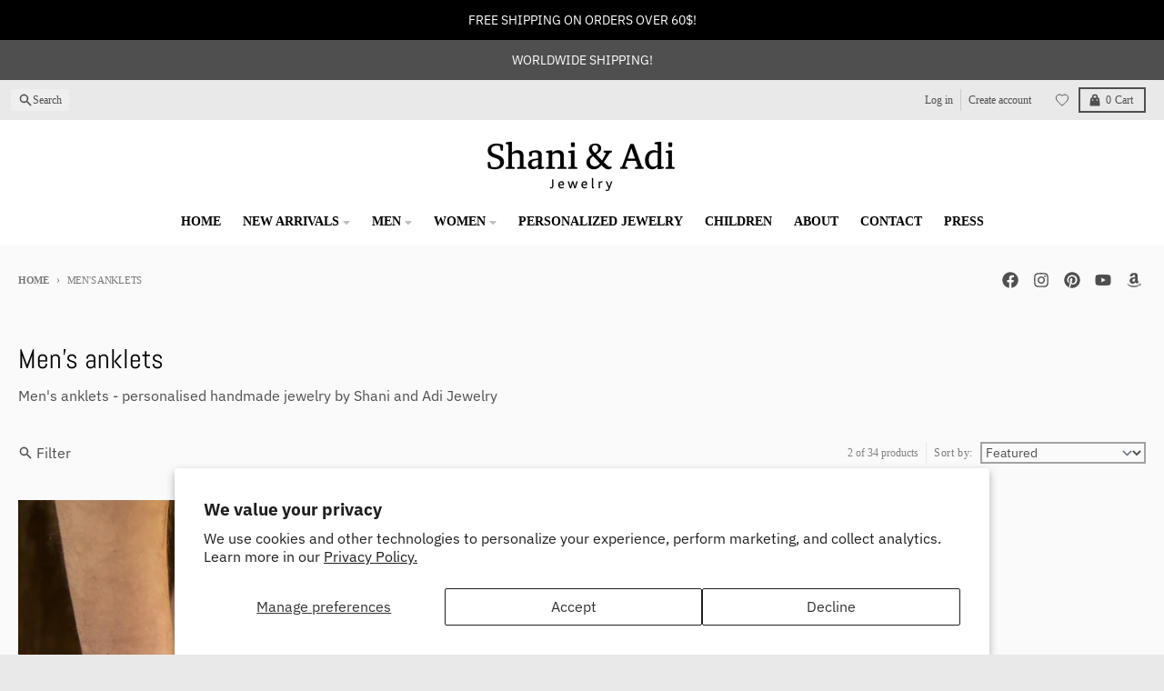

--- FILE ---
content_type: text/html; charset=utf-8
request_url: https://shaniandadi.com/en-es/collections/mens-anklets/cord-only
body_size: 34799
content:
<!doctype html>
<html class="no-js"
  lang="en"
  dir="ltr"
  
>
  <head>
    <meta charset="utf-8">
    <meta http-equiv="X-UA-Compatible" content="IE=edge">
    <meta name="viewport" content="width=device-width,initial-scale=1">
    <meta name="theme-color" content="#494949">
    <link rel="canonical" href="https://shaniandadi.com/en-es/collections/mens-anklets/cord-only"><link rel="preconnect" href="https://fonts.shopifycdn.com" crossorigin><script async crossorigin fetchpriority="high" src="/cdn/shopifycloud/importmap-polyfill/es-modules-shim.2.4.0.js"></script>
<script type="importmap">
{
  "imports": {
    "components/cart-agreement": "//shaniandadi.com/cdn/shop/t/18/assets/cart-agreement.js?v=167239857181412162501767279189",
    "components/cart-discount": "//shaniandadi.com/cdn/shop/t/18/assets/cart-discount.js?v=60197003633255347831767279189",
    "components/cart-drawer": "//shaniandadi.com/cdn/shop/t/18/assets/cart-drawer.js?v=164129680141917736511767279189",
    "components/cart-drawer-items": "//shaniandadi.com/cdn/shop/t/18/assets/cart-drawer-items.js?v=31327834629315868941767279189",
    "components/cart-items": "//shaniandadi.com/cdn/shop/t/18/assets/cart-items.js?v=141966329682371576111767279189",
    "components/cart-note": "//shaniandadi.com/cdn/shop/t/18/assets/cart-note.js?v=76200490911461506611767279189",
    "components/cart-notification": "//shaniandadi.com/cdn/shop/t/18/assets/cart-notification.js?v=6558809016176608711767279189",
    "components/cart-remove-button": "//shaniandadi.com/cdn/shop/t/18/assets/cart-remove-button.js?v=150604536884164798081767279189",
    "components/collection-drawer": "//shaniandadi.com/cdn/shop/t/18/assets/collection-drawer.js?v=69589782914113840151767279189",
    "components/collection-slider-component": "//shaniandadi.com/cdn/shop/t/18/assets/collection-slider-component.js?v=56446251419052591951767279189",
    "components/collection-sort": "//shaniandadi.com/cdn/shop/t/18/assets/collection-sort.js?v=174564436997220731601767279189",
    "components/disclosure-form": "//shaniandadi.com/cdn/shop/t/18/assets/disclosure-form.js?v=115418443930130959701767279189",
    "components/disclosure-item": "//shaniandadi.com/cdn/shop/t/18/assets/disclosure-item.js?v=132517378937107280641767279189",
    "components/disclosure-menu": "//shaniandadi.com/cdn/shop/t/18/assets/disclosure-menu.js?v=79763266821677663251767279189",
    "components/filter-button": "//shaniandadi.com/cdn/shop/t/18/assets/filter-button.js?v=131073634174938851481767279189",
    "components/filter-remove": "//shaniandadi.com/cdn/shop/t/18/assets/filter-remove.js?v=132919914925816435871767279189",
    "components/gift-card-recipient": "//shaniandadi.com/cdn/shop/t/18/assets/gift-card-recipient.js?v=72568388049983170981767279189",
    "components/header-section": "//shaniandadi.com/cdn/shop/t/18/assets/header-section.js?v=12638157308396073911767279189",
    "components/header-top-section": "//shaniandadi.com/cdn/shop/t/18/assets/header-top-section.js?v=176990514786159330261767279189",
    "components/looks-item": "//shaniandadi.com/cdn/shop/t/18/assets/looks-item.js?v=113148507884085047671767279190",
    "components/map-object": "//shaniandadi.com/cdn/shop/t/18/assets/map-object.js?v=73586935793077694291767279190",
    "components/media-slideshow": "//shaniandadi.com/cdn/shop/t/18/assets/media-slideshow.js?v=69405338222088241801767279190",
    "components/modal-predictive-search": "//shaniandadi.com/cdn/shop/t/18/assets/modal-predictive-search.js?v=165015635035277537091767279190",
    "components/password-modal": "//shaniandadi.com/cdn/shop/t/18/assets/password-modal.js?v=78560908955236035351767279190",
    "components/pickup-availability": "//shaniandadi.com/cdn/shop/t/18/assets/pickup-availability.js?v=57859520205103608471767279190",
    "components/pickup-availability-drawer": "//shaniandadi.com/cdn/shop/t/18/assets/pickup-availability-drawer.js?v=4554598758359931051767279190",
    "components/popup-modal": "//shaniandadi.com/cdn/shop/t/18/assets/popup-modal.js?v=42297476681901863851767279190",
    "components/predictive-search": "//shaniandadi.com/cdn/shop/t/18/assets/predictive-search.js?v=111461204983780658641767279190",
    "components/product-card": "//shaniandadi.com/cdn/shop/t/18/assets/product-card.js?v=175910880441109325121767279190",
    "components/product-details-modal": "//shaniandadi.com/cdn/shop/t/18/assets/product-details-modal.js?v=114762301379205809131767279190",
    "components/product-form": "//shaniandadi.com/cdn/shop/t/18/assets/product-form.js?v=41284858857310940651767279190",
    "components/product-model": "//shaniandadi.com/cdn/shop/t/18/assets/product-model.js?v=24093562005154662591767279190",
    "components/product-recommendations": "//shaniandadi.com/cdn/shop/t/18/assets/product-recommendations.js?v=21901023896461974381767279190",
    "components/promo-section": "//shaniandadi.com/cdn/shop/t/18/assets/promo-section.js?v=69263269702463381351767279190",
    "components/quantity-select": "//shaniandadi.com/cdn/shop/t/18/assets/quantity-select.js?v=13464306760327721431767279190",
    "components/slideshow-component": "//shaniandadi.com/cdn/shop/t/18/assets/slideshow-component.js?v=102328192735069646401767279190",
    "components/swatch-radios": "//shaniandadi.com/cdn/shop/t/18/assets/swatch-radios.js?v=154797058231753460161767279190",
    "components/testimonials-component": "//shaniandadi.com/cdn/shop/t/18/assets/testimonials-component.js?v=135369977917461195041767279190",
    "components/variant-radios": "//shaniandadi.com/cdn/shop/t/18/assets/variant-radios.js?v=149392172188973618671767279190",
    "components/variant-selects": "//shaniandadi.com/cdn/shop/t/18/assets/variant-selects.js?v=87115257661414225281767279190",
    "components/video-background": "//shaniandadi.com/cdn/shop/t/18/assets/video-background.js?v=56955393699333596111767279190",
    "components/video-background-object": "//shaniandadi.com/cdn/shop/t/18/assets/video-background-object.js?v=184236180322673200241767279190",
    "components/video-object": "//shaniandadi.com/cdn/shop/t/18/assets/video-object.js?v=108130869544465210471767279190",
    "general/customers": "//shaniandadi.com/cdn/shop/t/18/assets/customers.js?v=8832344143998240901767279189",
    "general/main": "//shaniandadi.com/cdn/shop/t/18/assets/main.js?v=85229773731255931641767279190",
    "helpers/customer-address": "//shaniandadi.com/cdn/shop/t/18/assets/customer-address.js?v=112364926177382173411767279189",
    "helpers/shopify-common": "//shaniandadi.com/cdn/shop/t/18/assets/shopify-common.js?v=19821472356051728981767279190",
    "main/modulepreload-polyfill": "//shaniandadi.com/cdn/shop/t/18/assets/modulepreload-polyfill.js?v=19377221807360828741767279190",
    "vendors/focus-trap.esm": "//shaniandadi.com/cdn/shop/t/18/assets/focus-trap.esm.js?v=163201744122638342011767279189",
    "vendors/index.es": "//shaniandadi.com/cdn/shop/t/18/assets/index.es.js?v=105942668975288713691767279190",
    "vendors/index.esm": "//shaniandadi.com/cdn/shop/t/18/assets/index.esm.js?v=113878513784045422051767279190",
    "vendors/js.cookie": "//shaniandadi.com/cdn/shop/t/18/assets/js.cookie.js?v=107371116917486734681767279190",
    "vendors/splide.esm": "//shaniandadi.com/cdn/shop/t/18/assets/splide.esm.js?v=78394215576478640511767279190",
    "vendors/vidim": "//shaniandadi.com/cdn/shop/t/18/assets/vidim.js?v=136103658296401598581767279190"
  }
}
</script><script>
  window.theme = {
    shopUrl: 'https://shaniandadi.com',
    routes: {
      root_url: '/en-es',
      account_url: '/en-es/account',
      account_login_url: 'https://shopify.com/14920490/account?locale=en&region_country=SV',
      account_logout_url: '/en-es/account/logout',
      account_recover_url: '/en-es/account/recover',
      account_register_url: 'https://shopify.com/14920490/account?locale=en',
      account_addresses_url: '/en-es/account/addresses',
      collections_url: '/en-es/collections',
      all_products_collection_url: '/en-es/collections/all',
      search_url: '/en-es/search',
      cart_url: '/en-es/cart',
      cart_update_url: '/en-es/cart/update',
      cart_add_url: '/en-es/cart/add',
      cart_change_url: '/en-es/cart/change',
      cart_clear_url: '/en-es/cart/clear',
      product_recommendations_url: '/en-es/recommendations/products',
      predictive_search_url: '/en-es/search/suggest'
    },
    info: { name: 'District' },
    strings: {
      addToCart: `Add to cart`,
      preOrder: `Pre-Order`,
      soldOut: `Sold out`,
      unavailable: `Unavailable`,
      addressError: `Error looking up that address`,
      addressNoResults: `No results for that address`,
      addressQueryLimit: `You have exceeded the Google API usage limit. Consider upgrading to a <a href="https://developers.google.com/maps/premium/usage-limits">Premium Plan</a>.`,
      authError: `There was a problem authenticating your Google Maps account.`,
      unitPrice: `Unit price`,
      unitPriceSeparator: `per`,
      previous: `Previous slide`,
      next: `Next slide`,
    },
    cartStrings: {
      error: `There was an error while updating your cart. Please try again.`,
      quantityError: `You can only add [quantity] of this item to your cart.`,
      discountApplied: `Discount code applied`,
      discountRemoved: `Discount code removed`,
      discountAlreadyApplied: `Discount code is already applied`,
      discountInvalid: `Discount code is invalid or not applicable`,
      discountApplyError: `Unable to apply discount code`,
      discountRemoveError: `Unable to remove discount code`,
      discountApplyFailed: `Failed to apply discount`,
      discountRemoveFailed: `Failed to remove discount`,
    },
    accessiblityStrings: {
      giftCardRecipientExpanded: `Gift card recipient form expanded`,
      giftCardRecipientCollapsed: `Gift card recipient form collapsed`,
    },
    settings: {
      cartType: 'preview'
    },
    pageType: `collection`,
    customer: false,
    moneyFormat: "${{amount}}",
    ajaxCartEnable: true,
    cartData: {"note":null,"attributes":{},"original_total_price":0,"total_price":0,"total_discount":0,"total_weight":0.0,"item_count":0,"items":[],"requires_shipping":false,"currency":"USD","items_subtotal_price":0,"cart_level_discount_applications":[],"checkout_charge_amount":0},
    mobileBreakpoint: 768,
    packages: [],
    market: "spanish-speaking-countries",
  };
  // Publish / Subscribe
  const PUB_SUB_EVENTS = {
    cartUpdate: 'cart-update',
    quantityUpdate: 'quantity-update',
    variantChange: 'variant-change',
    cartError: 'cart-error',
    sectionRefreshed: 'section-refreshed',
  };
  const SECTION_REFRESHED_RESOURCE_TYPE = {
    product: 'product'
  }
  let subscribers = {};

  function subscribe(eventName, callback) {
    if (subscribers[eventName] === undefined) {
      subscribers[eventName] = [];
    }

    subscribers[eventName] = [...subscribers[eventName], callback];

    return function unsubscribe() {
      subscribers[eventName] = subscribers[eventName].filter((cb) => {
        return cb !== callback;
      });
    };
  }

  function publish(eventName, data) {
    if (subscribers[eventName]) {
      subscribers[eventName].forEach((callback) => {
        callback(data);
      });
    }
  }
  document.documentElement.className = document.documentElement.className.replace('no-js', 'js');
</script>


  <script src="//shaniandadi.com/cdn/shop/t/18/assets/main.js?v=85229773731255931641767279190" type="module" crossorigin="anonymous"></script>
  <link rel="modulepreload" href="//shaniandadi.com/cdn/shop/t/18/assets/modulepreload-polyfill.js?v=19377221807360828741767279190" crossorigin="anonymous">

<link rel="apple-touch-icon" sizes="180x180" href="//shaniandadi.com/cdn/shop/files/favicon-32x32.png?crop=center&height=180&v=1750681395&width=180">
      <link rel="icon" type="image/png" href="//shaniandadi.com/cdn/shop/files/favicon-32x32.png?crop=center&height=32&v=1750681395&width=32"><title>Men&#39;s anklets - personalised handmade jewelry by Shani and Adi Jewelry</title><meta name="description" content="Men&#39;s anklets - personalised handmade jewelry by Shani and Adi Jewelry"><meta property="og:site_name" content="Shani &amp; Adi Jewelry">
<meta property="og:url" content="https://shaniandadi.com/en-es/collections/mens-anklets/cord-only">
<meta property="og:title" content="Men&#39;s anklets - personalised handmade jewelry by Shani and Adi Jewelry">
<meta property="og:type" content="product.group">
<meta property="og:description" content="Men&#39;s anklets - personalised handmade jewelry by Shani and Adi Jewelry"><meta property="og:image" content="http://shaniandadi.com/cdn/shop/files/shani_and_adi_png_logo.jpg?v=1762768103">
  <meta property="og:image:secure_url" content="https://shaniandadi.com/cdn/shop/files/shani_and_adi_png_logo.jpg?v=1762768103">
  <meta property="og:image:width" content="537">
  <meta property="og:image:height" content="358"><meta name="twitter:card" content="summary_large_image">
<meta name="twitter:title" content="Men&#39;s anklets - personalised handmade jewelry by Shani and Adi Jewelry">
<meta name="twitter:description" content="Men&#39;s anklets - personalised handmade jewelry by Shani and Adi Jewelry">
<script>window.performance && window.performance.mark && window.performance.mark('shopify.content_for_header.start');</script><meta name="google-site-verification" content="ZEC-5xLCF2FBe4AZXmneciO2geohc_onapAPxqiDPeE">
<meta name="google-site-verification" content="ZEC-5xLCF2FBe4AZXmneciO2geohc_onapAPxqiDPeE">
<meta name="google-site-verification" content="Sm0z76q96yw9FxaAg97ynzE4sFy1cDrK-ZoOR9eSrG4">
<meta id="shopify-digital-wallet" name="shopify-digital-wallet" content="/14920490/digital_wallets/dialog">
<meta name="shopify-checkout-api-token" content="b8df4479e950c10f4dedfcd0a45aa1ef">
<meta id="in-context-paypal-metadata" data-shop-id="14920490" data-venmo-supported="false" data-environment="production" data-locale="en_US" data-paypal-v4="true" data-currency="USD">
<link rel="alternate" type="application/atom+xml" title="Feed" href="/en-es/collections/mens-anklets/cord-only.atom" />
<link rel="alternate" hreflang="x-default" href="https://shaniandadi.com/collections/mens-anklets/cord-only">
<link rel="alternate" hreflang="en" href="https://shaniandadi.com/collections/mens-anklets/cord-only">
<link rel="alternate" hreflang="de" href="https://shaniandadi.com/de/collections/mens-anklets/cord-only">
<link rel="alternate" hreflang="en-FR" href="https://shani-adi-jewerly.myshopify.com/collections/mens-anklets/cord-only">
<link rel="alternate" hreflang="en-MC" href="https://shani-adi-jewerly.myshopify.com/collections/mens-anklets/cord-only">
<link rel="alternate" hreflang="en-CR" href="https://shaniandadi.com/en-es/collections/mens-anklets/cord-only">
<link rel="alternate" hreflang="en-CW" href="https://shaniandadi.com/en-es/collections/mens-anklets/cord-only">
<link rel="alternate" hreflang="en-DM" href="https://shaniandadi.com/en-es/collections/mens-anklets/cord-only">
<link rel="alternate" hreflang="en-DO" href="https://shaniandadi.com/en-es/collections/mens-anklets/cord-only">
<link rel="alternate" hreflang="en-SV" href="https://shaniandadi.com/en-es/collections/mens-anklets/cord-only">
<link rel="alternate" hreflang="en-GD" href="https://shaniandadi.com/en-es/collections/mens-anklets/cord-only">
<link rel="alternate" hreflang="en-GT" href="https://shaniandadi.com/en-es/collections/mens-anklets/cord-only">
<link rel="alternate" hreflang="en-HN" href="https://shaniandadi.com/en-es/collections/mens-anklets/cord-only">
<link rel="alternate" hreflang="en-MS" href="https://shaniandadi.com/en-es/collections/mens-anklets/cord-only">
<link rel="alternate" hreflang="en-NI" href="https://shaniandadi.com/en-es/collections/mens-anklets/cord-only">
<link rel="alternate" hreflang="en-PA" href="https://shaniandadi.com/en-es/collections/mens-anklets/cord-only">
<link rel="alternate" hreflang="en-ES" href="https://shaniandadi.com/en-es/collections/mens-anklets/cord-only">
<link rel="alternate" hreflang="en-MX" href="https://shaniandadi.com/en-es/collections/mens-anklets/cord-only">
<link rel="alternate" hreflang="en-AR" href="https://shaniandadi.com/en-es/collections/mens-anklets/cord-only">
<link rel="alternate" hreflang="en-BO" href="https://shaniandadi.com/en-es/collections/mens-anklets/cord-only">
<link rel="alternate" hreflang="en-BQ" href="https://shaniandadi.com/en-es/collections/mens-anklets/cord-only">
<link rel="alternate" hreflang="en-CL" href="https://shaniandadi.com/en-es/collections/mens-anklets/cord-only">
<link rel="alternate" hreflang="en-CO" href="https://shaniandadi.com/en-es/collections/mens-anklets/cord-only">
<link rel="alternate" hreflang="en-EC" href="https://shaniandadi.com/en-es/collections/mens-anklets/cord-only">
<link rel="alternate" hreflang="en-FK" href="https://shaniandadi.com/en-es/collections/mens-anklets/cord-only">
<link rel="alternate" hreflang="en-GF" href="https://shaniandadi.com/en-es/collections/mens-anklets/cord-only">
<link rel="alternate" hreflang="en-GY" href="https://shaniandadi.com/en-es/collections/mens-anklets/cord-only">
<link rel="alternate" hreflang="en-PY" href="https://shaniandadi.com/en-es/collections/mens-anklets/cord-only">
<link rel="alternate" hreflang="en-PE" href="https://shaniandadi.com/en-es/collections/mens-anklets/cord-only">
<link rel="alternate" hreflang="en-SR" href="https://shaniandadi.com/en-es/collections/mens-anklets/cord-only">
<link rel="alternate" hreflang="en-UY" href="https://shaniandadi.com/en-es/collections/mens-anklets/cord-only">
<link rel="alternate" hreflang="en-VE" href="https://shaniandadi.com/en-es/collections/mens-anklets/cord-only">
<link rel="alternate" type="application/json+oembed" href="https://shaniandadi.com/en-es/collections/mens-anklets/cord-only.oembed">
<script async="async" src="/checkouts/internal/preloads.js?locale=en-SV"></script>
<script id="shopify-features" type="application/json">{"accessToken":"b8df4479e950c10f4dedfcd0a45aa1ef","betas":["rich-media-storefront-analytics"],"domain":"shaniandadi.com","predictiveSearch":true,"shopId":14920490,"locale":"en"}</script>
<script>var Shopify = Shopify || {};
Shopify.shop = "shani-adi-jewerly.myshopify.com";
Shopify.locale = "en";
Shopify.currency = {"active":"USD","rate":"1.0"};
Shopify.country = "SV";
Shopify.theme = {"name":"Updated copy of Updated copy of Updated copy of...","id":137051111487,"schema_name":"District","schema_version":"7.1.1","theme_store_id":735,"role":"main"};
Shopify.theme.handle = "null";
Shopify.theme.style = {"id":null,"handle":null};
Shopify.cdnHost = "shaniandadi.com/cdn";
Shopify.routes = Shopify.routes || {};
Shopify.routes.root = "/en-es/";</script>
<script type="module">!function(o){(o.Shopify=o.Shopify||{}).modules=!0}(window);</script>
<script>!function(o){function n(){var o=[];function n(){o.push(Array.prototype.slice.apply(arguments))}return n.q=o,n}var t=o.Shopify=o.Shopify||{};t.loadFeatures=n(),t.autoloadFeatures=n()}(window);</script>
<script id="shop-js-analytics" type="application/json">{"pageType":"collection"}</script>
<script defer="defer" async type="module" src="//shaniandadi.com/cdn/shopifycloud/shop-js/modules/v2/client.init-shop-cart-sync_BdyHc3Nr.en.esm.js"></script>
<script defer="defer" async type="module" src="//shaniandadi.com/cdn/shopifycloud/shop-js/modules/v2/chunk.common_Daul8nwZ.esm.js"></script>
<script type="module">
  await import("//shaniandadi.com/cdn/shopifycloud/shop-js/modules/v2/client.init-shop-cart-sync_BdyHc3Nr.en.esm.js");
await import("//shaniandadi.com/cdn/shopifycloud/shop-js/modules/v2/chunk.common_Daul8nwZ.esm.js");

  window.Shopify.SignInWithShop?.initShopCartSync?.({"fedCMEnabled":true,"windoidEnabled":true});

</script>
<script>(function() {
  var isLoaded = false;
  function asyncLoad() {
    if (isLoaded) return;
    isLoaded = true;
    var urls = ["https:\/\/storenotice.aaawebstore.com\/appfiles\/checkoutbooster_v3.js?shop=shani-adi-jewerly.myshopify.com","\/\/shopify.privy.com\/widget.js?shop=shani-adi-jewerly.myshopify.com","https:\/\/sdks.automizely.com\/conversions\/v1\/conversions.js?app_connection_id=adf2c2dc0bd84e86b8eca1a4b9796de1\u0026mapped_org_id=65f4a63afb6c8c0574fae98481d25d07_v1\u0026shop=shani-adi-jewerly.myshopify.com","https:\/\/static.affiliatly.com\/shopify\/v3\/shopify.js?affiliatly_code=AF-104625\u0026shop=shani-adi-jewerly.myshopify.com","https:\/\/widgets.automizely.com\/loyalty\/v1\/main.js?connection_id=c0883c3af5ff476fbd11baf1b53e337b\u0026mapped_org_id=65f4a63afb6c8c0574fae98481d25d07_v1\u0026shop=shani-adi-jewerly.myshopify.com","https:\/\/cdn-widgetsrepository.yotpo.com\/v1\/loader\/QkNBkN0YCCMglk3VgRQ7WzuJPpl7ckg8Bd5XczGV?shop=shani-adi-jewerly.myshopify.com","https:\/\/cdn.shopify.com\/s\/files\/1\/0184\/4255\/1360\/files\/quickshop.v3.min.js?v=1649497581\u0026shop=shani-adi-jewerly.myshopify.com"];
    for (var i = 0; i < urls.length; i++) {
      var s = document.createElement('script');
      s.type = 'text/javascript';
      s.async = true;
      s.src = urls[i];
      var x = document.getElementsByTagName('script')[0];
      x.parentNode.insertBefore(s, x);
    }
  };
  if(window.attachEvent) {
    window.attachEvent('onload', asyncLoad);
  } else {
    window.addEventListener('load', asyncLoad, false);
  }
})();</script>
<script id="__st">var __st={"a":14920490,"offset":7200,"reqid":"b7cbb4c9-9414-4eb1-8c92-331edeb542ce-1768963420","pageurl":"shaniandadi.com\/en-es\/collections\/mens-anklets\/cord-only","u":"c96b53d72288","p":"collection","rtyp":"collection","rid":369881096};</script>
<script>window.ShopifyPaypalV4VisibilityTracking = true;</script>
<script id="captcha-bootstrap">!function(){'use strict';const t='contact',e='account',n='new_comment',o=[[t,t],['blogs',n],['comments',n],[t,'customer']],c=[[e,'customer_login'],[e,'guest_login'],[e,'recover_customer_password'],[e,'create_customer']],r=t=>t.map((([t,e])=>`form[action*='/${t}']:not([data-nocaptcha='true']) input[name='form_type'][value='${e}']`)).join(','),a=t=>()=>t?[...document.querySelectorAll(t)].map((t=>t.form)):[];function s(){const t=[...o],e=r(t);return a(e)}const i='password',u='form_key',d=['recaptcha-v3-token','g-recaptcha-response','h-captcha-response',i],f=()=>{try{return window.sessionStorage}catch{return}},m='__shopify_v',_=t=>t.elements[u];function p(t,e,n=!1){try{const o=window.sessionStorage,c=JSON.parse(o.getItem(e)),{data:r}=function(t){const{data:e,action:n}=t;return t[m]||n?{data:e,action:n}:{data:t,action:n}}(c);for(const[e,n]of Object.entries(r))t.elements[e]&&(t.elements[e].value=n);n&&o.removeItem(e)}catch(o){console.error('form repopulation failed',{error:o})}}const l='form_type',E='cptcha';function T(t){t.dataset[E]=!0}const w=window,h=w.document,L='Shopify',v='ce_forms',y='captcha';let A=!1;((t,e)=>{const n=(g='f06e6c50-85a8-45c8-87d0-21a2b65856fe',I='https://cdn.shopify.com/shopifycloud/storefront-forms-hcaptcha/ce_storefront_forms_captcha_hcaptcha.v1.5.2.iife.js',D={infoText:'Protected by hCaptcha',privacyText:'Privacy',termsText:'Terms'},(t,e,n)=>{const o=w[L][v],c=o.bindForm;if(c)return c(t,g,e,D).then(n);var r;o.q.push([[t,g,e,D],n]),r=I,A||(h.body.append(Object.assign(h.createElement('script'),{id:'captcha-provider',async:!0,src:r})),A=!0)});var g,I,D;w[L]=w[L]||{},w[L][v]=w[L][v]||{},w[L][v].q=[],w[L][y]=w[L][y]||{},w[L][y].protect=function(t,e){n(t,void 0,e),T(t)},Object.freeze(w[L][y]),function(t,e,n,w,h,L){const[v,y,A,g]=function(t,e,n){const i=e?o:[],u=t?c:[],d=[...i,...u],f=r(d),m=r(i),_=r(d.filter((([t,e])=>n.includes(e))));return[a(f),a(m),a(_),s()]}(w,h,L),I=t=>{const e=t.target;return e instanceof HTMLFormElement?e:e&&e.form},D=t=>v().includes(t);t.addEventListener('submit',(t=>{const e=I(t);if(!e)return;const n=D(e)&&!e.dataset.hcaptchaBound&&!e.dataset.recaptchaBound,o=_(e),c=g().includes(e)&&(!o||!o.value);(n||c)&&t.preventDefault(),c&&!n&&(function(t){try{if(!f())return;!function(t){const e=f();if(!e)return;const n=_(t);if(!n)return;const o=n.value;o&&e.removeItem(o)}(t);const e=Array.from(Array(32),(()=>Math.random().toString(36)[2])).join('');!function(t,e){_(t)||t.append(Object.assign(document.createElement('input'),{type:'hidden',name:u})),t.elements[u].value=e}(t,e),function(t,e){const n=f();if(!n)return;const o=[...t.querySelectorAll(`input[type='${i}']`)].map((({name:t})=>t)),c=[...d,...o],r={};for(const[a,s]of new FormData(t).entries())c.includes(a)||(r[a]=s);n.setItem(e,JSON.stringify({[m]:1,action:t.action,data:r}))}(t,e)}catch(e){console.error('failed to persist form',e)}}(e),e.submit())}));const S=(t,e)=>{t&&!t.dataset[E]&&(n(t,e.some((e=>e===t))),T(t))};for(const o of['focusin','change'])t.addEventListener(o,(t=>{const e=I(t);D(e)&&S(e,y())}));const B=e.get('form_key'),M=e.get(l),P=B&&M;t.addEventListener('DOMContentLoaded',(()=>{const t=y();if(P)for(const e of t)e.elements[l].value===M&&p(e,B);[...new Set([...A(),...v().filter((t=>'true'===t.dataset.shopifyCaptcha))])].forEach((e=>S(e,t)))}))}(h,new URLSearchParams(w.location.search),n,t,e,['guest_login'])})(!0,!0)}();</script>
<script integrity="sha256-4kQ18oKyAcykRKYeNunJcIwy7WH5gtpwJnB7kiuLZ1E=" data-source-attribution="shopify.loadfeatures" defer="defer" src="//shaniandadi.com/cdn/shopifycloud/storefront/assets/storefront/load_feature-a0a9edcb.js" crossorigin="anonymous"></script>
<script data-source-attribution="shopify.dynamic_checkout.dynamic.init">var Shopify=Shopify||{};Shopify.PaymentButton=Shopify.PaymentButton||{isStorefrontPortableWallets:!0,init:function(){window.Shopify.PaymentButton.init=function(){};var t=document.createElement("script");t.src="https://shaniandadi.com/cdn/shopifycloud/portable-wallets/latest/portable-wallets.en.js",t.type="module",document.head.appendChild(t)}};
</script>
<script data-source-attribution="shopify.dynamic_checkout.buyer_consent">
  function portableWalletsHideBuyerConsent(e){var t=document.getElementById("shopify-buyer-consent"),n=document.getElementById("shopify-subscription-policy-button");t&&n&&(t.classList.add("hidden"),t.setAttribute("aria-hidden","true"),n.removeEventListener("click",e))}function portableWalletsShowBuyerConsent(e){var t=document.getElementById("shopify-buyer-consent"),n=document.getElementById("shopify-subscription-policy-button");t&&n&&(t.classList.remove("hidden"),t.removeAttribute("aria-hidden"),n.addEventListener("click",e))}window.Shopify?.PaymentButton&&(window.Shopify.PaymentButton.hideBuyerConsent=portableWalletsHideBuyerConsent,window.Shopify.PaymentButton.showBuyerConsent=portableWalletsShowBuyerConsent);
</script>
<script data-source-attribution="shopify.dynamic_checkout.cart.bootstrap">document.addEventListener("DOMContentLoaded",(function(){function t(){return document.querySelector("shopify-accelerated-checkout-cart, shopify-accelerated-checkout")}if(t())Shopify.PaymentButton.init();else{new MutationObserver((function(e,n){t()&&(Shopify.PaymentButton.init(),n.disconnect())})).observe(document.body,{childList:!0,subtree:!0})}}));
</script>
<script id='scb4127' type='text/javascript' async='' src='https://shaniandadi.com/cdn/shopifycloud/privacy-banner/storefront-banner.js'></script><link id="shopify-accelerated-checkout-styles" rel="stylesheet" media="screen" href="https://shaniandadi.com/cdn/shopifycloud/portable-wallets/latest/accelerated-checkout-backwards-compat.css" crossorigin="anonymous">
<style id="shopify-accelerated-checkout-cart">
        #shopify-buyer-consent {
  margin-top: 1em;
  display: inline-block;
  width: 100%;
}

#shopify-buyer-consent.hidden {
  display: none;
}

#shopify-subscription-policy-button {
  background: none;
  border: none;
  padding: 0;
  text-decoration: underline;
  font-size: inherit;
  cursor: pointer;
}

#shopify-subscription-policy-button::before {
  box-shadow: none;
}

      </style>

<script>window.performance && window.performance.mark && window.performance.mark('shopify.content_for_header.end');</script>
<style data-shopify>
@font-face {
  font-family: "IBM Plex Sans";
  font-weight: 400;
  font-style: normal;
  font-display: swap;
  src: url("//shaniandadi.com/cdn/fonts/ibm_plex_sans/ibmplexsans_n4.4633946c9236bd5cc5d0394ad07b807eb7ca1b32.woff2") format("woff2"),
       url("//shaniandadi.com/cdn/fonts/ibm_plex_sans/ibmplexsans_n4.6c6923eb6151e62a09e8a1ff83eaa1ce2a563a30.woff") format("woff");
}
@font-face {
  font-family: "IBM Plex Sans";
  font-weight: 700;
  font-style: normal;
  font-display: swap;
  src: url("//shaniandadi.com/cdn/fonts/ibm_plex_sans/ibmplexsans_n7.a8d2465074d254d8c167d5599b02fc2f97912fc9.woff2") format("woff2"),
       url("//shaniandadi.com/cdn/fonts/ibm_plex_sans/ibmplexsans_n7.75e7a78a86c7afd1eb5becd99b7802136f0ed528.woff") format("woff");
}
@font-face {
  font-family: "IBM Plex Sans";
  font-weight: 400;
  font-style: italic;
  font-display: swap;
  src: url("//shaniandadi.com/cdn/fonts/ibm_plex_sans/ibmplexsans_i4.ef77720fc4c9ae616083d1ac737f976e4c15f75b.woff2") format("woff2"),
       url("//shaniandadi.com/cdn/fonts/ibm_plex_sans/ibmplexsans_i4.76cc8914ac99481bd93e34f8998da7b57a578a71.woff") format("woff");
}
@font-face {
  font-family: "IBM Plex Sans";
  font-weight: 700;
  font-style: italic;
  font-display: swap;
  src: url("//shaniandadi.com/cdn/fonts/ibm_plex_sans/ibmplexsans_i7.25100a51254494cece6de9741984bfb7fb22bafb.woff2") format("woff2"),
       url("//shaniandadi.com/cdn/fonts/ibm_plex_sans/ibmplexsans_i7.7da61352825d18bb0287d7bc79067d47efc4fdda.woff") format("woff");
}
@font-face {
  font-family: Abel;
  font-weight: 400;
  font-style: normal;
  font-display: swap;
  src: url("//shaniandadi.com/cdn/fonts/abel/abel_n4.0254805ccf79872a96d53996a984f2b9039f9995.woff2") format("woff2"),
       url("//shaniandadi.com/cdn/fonts/abel/abel_n4.635ebaebd760542724b79271de73bae7c2091173.woff") format("woff");
}
:root {
    --base-font-size: 16px;
    --body-font-family: "IBM Plex Sans", sans-serif;
    --heading-font-family: Abel, sans-serif;
    --navigation-font-family: "New York", Iowan Old Style, Apple Garamond, Baskerville, Times New Roman, Droid Serif, Times, Source Serif Pro, serif, Apple Color Emoji, Segoe UI Emoji, Segoe UI Symbol;
    --body-style: normal;
    --body-weight: 400;
    --body-weight-bolder: 700;
    --heading-style: normal;
    --heading-weight: 400;
    --heading-weight-bolder: 700;
    --heading-capitalize: none;
    --navigation-style: normal;
    --navigation-weight: 400;
    --navigation-weight-bolder: 700;--primary-text-color: #4f4f4f;
    --primary-title-color: #000000;
    --primary-accent-color: #494949;
    --primary-accent-color-80: rgba(73, 73, 73, 0.8);
    --primary-accent-text-color: #ffffff;
    --primary-background-color: #fafafa;
    --primary-background-color-75: rgba(250, 250, 250, 0.8);
    --primary-secondary-background-color: #f3f3f3;
    --primary-secondary-background-color-50: #f7f7f7;
    --primary-section-border-color: #fafafa;
    --primary-text-color-05: #f1f1f1;
    --primary-text-color-10: #e9e9e9;
    --primary-text-color-20: #d8d8d8;
    --primary-text-color-30: #c7c7c7;
    --primary-text-color-40: #b6b6b6;
    --primary-text-color-50: #a5a5a5;
    --primary-text-color-60: #939393;
    --primary-text-color-70: #828282;
    --primary-text-color-80: #717171;
    --primary-text-color-90: #606060;
    --section-text-color: #4f4f4f;
    --section-text-color-75: rgba(79, 79, 79, 0.75);
    --section-text-color-50: rgba(79, 79, 79, 0.5);
    --section-title-color: #000000;
    --section-accent-color: #494949;
    --section-accent-text-color: #ffffff;
    --section-accent-hover-color: #3c3c3c;
    --section-overlay-color: transparent;
    --section-overlay-hover-color: transparent;
    --section-background-color: #fafafa; 
    --section-primary-border-color: #4f4f4f;
    --modal-background-color: #000000;--max-width-screen: 1280px;
    --max-width-header: 1280px;
    --spacing-section: 4rem;
    --spacing-section-half: 2rem;
    --spacing-rail: 1.25rem;
    --text-align-section: center;--swiper-theme-color: #494949;
    --duration-default: 200ms;
    --tw-ring-inset: ;
    --tw-blur: ;
    --tw-brightness: ;
    --tw-contrast: ;
    --tw-grayscale: ;
    --tw-hue-rotate: ;
    --tw-invert: ;
    --tw-saturate: ;
    --tw-sepia: ;
    --tw-drop-shadow: ;
    --tw-filter: var(--tw-blur) var(--tw-brightness) var(--tw-contrast) var(--tw-grayscale) var(--tw-hue-rotate) var(--tw-invert) var(--tw-saturate) var(--tw-sepia) var(--tw-drop-shadow);

    --shopify-accelerated-checkout-button-block-size: 46px;
    --shopify-accelerated-checkout-inline-alignment: end;
  }
</style>


  <link href="//shaniandadi.com/cdn/shop/t/18/assets/main-style.css?v=134705298911258947541767279190" rel="stylesheet" type="text/css" media="all" />


<link rel="preload" as="font" href="//shaniandadi.com/cdn/fonts/ibm_plex_sans/ibmplexsans_n4.4633946c9236bd5cc5d0394ad07b807eb7ca1b32.woff2" type="font/woff2" crossorigin><link rel="preload" as="font" href="//shaniandadi.com/cdn/fonts/abel/abel_n4.0254805ccf79872a96d53996a984f2b9039f9995.woff2" type="font/woff2" crossorigin>
  <!-- BEGIN app block: shopify://apps/yotpo-product-reviews/blocks/settings/eb7dfd7d-db44-4334-bc49-c893b51b36cf -->


  <script type="text/javascript" src="https://cdn-widgetsrepository.yotpo.com/v1/loader/QkNBkN0YCCMglk3VgRQ7WzuJPpl7ckg8Bd5XczGV?languageCode=en" async></script>



  
<!-- END app block --><script src="https://cdn.shopify.com/extensions/019bdc55-7479-79d9-8f14-a72a7b4963fb/app-extension-164/assets/optionize-extension.js" type="text/javascript" defer="defer"></script>
<link href="https://cdn.shopify.com/extensions/019bdc55-7479-79d9-8f14-a72a7b4963fb/app-extension-164/assets/optionize-extension-style.css" rel="stylesheet" type="text/css" media="all">
<script src="https://cdn.shopify.com/extensions/19689677-6488-4a31-adf3-fcf4359c5fd9/forms-2295/assets/shopify-forms-loader.js" type="text/javascript" defer="defer"></script>
<link href="https://monorail-edge.shopifysvc.com" rel="dns-prefetch">
<script>(function(){if ("sendBeacon" in navigator && "performance" in window) {try {var session_token_from_headers = performance.getEntriesByType('navigation')[0].serverTiming.find(x => x.name == '_s').description;} catch {var session_token_from_headers = undefined;}var session_cookie_matches = document.cookie.match(/_shopify_s=([^;]*)/);var session_token_from_cookie = session_cookie_matches && session_cookie_matches.length === 2 ? session_cookie_matches[1] : "";var session_token = session_token_from_headers || session_token_from_cookie || "";function handle_abandonment_event(e) {var entries = performance.getEntries().filter(function(entry) {return /monorail-edge.shopifysvc.com/.test(entry.name);});if (!window.abandonment_tracked && entries.length === 0) {window.abandonment_tracked = true;var currentMs = Date.now();var navigation_start = performance.timing.navigationStart;var payload = {shop_id: 14920490,url: window.location.href,navigation_start,duration: currentMs - navigation_start,session_token,page_type: "collection"};window.navigator.sendBeacon("https://monorail-edge.shopifysvc.com/v1/produce", JSON.stringify({schema_id: "online_store_buyer_site_abandonment/1.1",payload: payload,metadata: {event_created_at_ms: currentMs,event_sent_at_ms: currentMs}}));}}window.addEventListener('pagehide', handle_abandonment_event);}}());</script>
<script id="web-pixels-manager-setup">(function e(e,d,r,n,o){if(void 0===o&&(o={}),!Boolean(null===(a=null===(i=window.Shopify)||void 0===i?void 0:i.analytics)||void 0===a?void 0:a.replayQueue)){var i,a;window.Shopify=window.Shopify||{};var t=window.Shopify;t.analytics=t.analytics||{};var s=t.analytics;s.replayQueue=[],s.publish=function(e,d,r){return s.replayQueue.push([e,d,r]),!0};try{self.performance.mark("wpm:start")}catch(e){}var l=function(){var e={modern:/Edge?\/(1{2}[4-9]|1[2-9]\d|[2-9]\d{2}|\d{4,})\.\d+(\.\d+|)|Firefox\/(1{2}[4-9]|1[2-9]\d|[2-9]\d{2}|\d{4,})\.\d+(\.\d+|)|Chrom(ium|e)\/(9{2}|\d{3,})\.\d+(\.\d+|)|(Maci|X1{2}).+ Version\/(15\.\d+|(1[6-9]|[2-9]\d|\d{3,})\.\d+)([,.]\d+|)( \(\w+\)|)( Mobile\/\w+|) Safari\/|Chrome.+OPR\/(9{2}|\d{3,})\.\d+\.\d+|(CPU[ +]OS|iPhone[ +]OS|CPU[ +]iPhone|CPU IPhone OS|CPU iPad OS)[ +]+(15[._]\d+|(1[6-9]|[2-9]\d|\d{3,})[._]\d+)([._]\d+|)|Android:?[ /-](13[3-9]|1[4-9]\d|[2-9]\d{2}|\d{4,})(\.\d+|)(\.\d+|)|Android.+Firefox\/(13[5-9]|1[4-9]\d|[2-9]\d{2}|\d{4,})\.\d+(\.\d+|)|Android.+Chrom(ium|e)\/(13[3-9]|1[4-9]\d|[2-9]\d{2}|\d{4,})\.\d+(\.\d+|)|SamsungBrowser\/([2-9]\d|\d{3,})\.\d+/,legacy:/Edge?\/(1[6-9]|[2-9]\d|\d{3,})\.\d+(\.\d+|)|Firefox\/(5[4-9]|[6-9]\d|\d{3,})\.\d+(\.\d+|)|Chrom(ium|e)\/(5[1-9]|[6-9]\d|\d{3,})\.\d+(\.\d+|)([\d.]+$|.*Safari\/(?![\d.]+ Edge\/[\d.]+$))|(Maci|X1{2}).+ Version\/(10\.\d+|(1[1-9]|[2-9]\d|\d{3,})\.\d+)([,.]\d+|)( \(\w+\)|)( Mobile\/\w+|) Safari\/|Chrome.+OPR\/(3[89]|[4-9]\d|\d{3,})\.\d+\.\d+|(CPU[ +]OS|iPhone[ +]OS|CPU[ +]iPhone|CPU IPhone OS|CPU iPad OS)[ +]+(10[._]\d+|(1[1-9]|[2-9]\d|\d{3,})[._]\d+)([._]\d+|)|Android:?[ /-](13[3-9]|1[4-9]\d|[2-9]\d{2}|\d{4,})(\.\d+|)(\.\d+|)|Mobile Safari.+OPR\/([89]\d|\d{3,})\.\d+\.\d+|Android.+Firefox\/(13[5-9]|1[4-9]\d|[2-9]\d{2}|\d{4,})\.\d+(\.\d+|)|Android.+Chrom(ium|e)\/(13[3-9]|1[4-9]\d|[2-9]\d{2}|\d{4,})\.\d+(\.\d+|)|Android.+(UC? ?Browser|UCWEB|U3)[ /]?(15\.([5-9]|\d{2,})|(1[6-9]|[2-9]\d|\d{3,})\.\d+)\.\d+|SamsungBrowser\/(5\.\d+|([6-9]|\d{2,})\.\d+)|Android.+MQ{2}Browser\/(14(\.(9|\d{2,})|)|(1[5-9]|[2-9]\d|\d{3,})(\.\d+|))(\.\d+|)|K[Aa][Ii]OS\/(3\.\d+|([4-9]|\d{2,})\.\d+)(\.\d+|)/},d=e.modern,r=e.legacy,n=navigator.userAgent;return n.match(d)?"modern":n.match(r)?"legacy":"unknown"}(),u="modern"===l?"modern":"legacy",c=(null!=n?n:{modern:"",legacy:""})[u],f=function(e){return[e.baseUrl,"/wpm","/b",e.hashVersion,"modern"===e.buildTarget?"m":"l",".js"].join("")}({baseUrl:d,hashVersion:r,buildTarget:u}),m=function(e){var d=e.version,r=e.bundleTarget,n=e.surface,o=e.pageUrl,i=e.monorailEndpoint;return{emit:function(e){var a=e.status,t=e.errorMsg,s=(new Date).getTime(),l=JSON.stringify({metadata:{event_sent_at_ms:s},events:[{schema_id:"web_pixels_manager_load/3.1",payload:{version:d,bundle_target:r,page_url:o,status:a,surface:n,error_msg:t},metadata:{event_created_at_ms:s}}]});if(!i)return console&&console.warn&&console.warn("[Web Pixels Manager] No Monorail endpoint provided, skipping logging."),!1;try{return self.navigator.sendBeacon.bind(self.navigator)(i,l)}catch(e){}var u=new XMLHttpRequest;try{return u.open("POST",i,!0),u.setRequestHeader("Content-Type","text/plain"),u.send(l),!0}catch(e){return console&&console.warn&&console.warn("[Web Pixels Manager] Got an unhandled error while logging to Monorail."),!1}}}}({version:r,bundleTarget:l,surface:e.surface,pageUrl:self.location.href,monorailEndpoint:e.monorailEndpoint});try{o.browserTarget=l,function(e){var d=e.src,r=e.async,n=void 0===r||r,o=e.onload,i=e.onerror,a=e.sri,t=e.scriptDataAttributes,s=void 0===t?{}:t,l=document.createElement("script"),u=document.querySelector("head"),c=document.querySelector("body");if(l.async=n,l.src=d,a&&(l.integrity=a,l.crossOrigin="anonymous"),s)for(var f in s)if(Object.prototype.hasOwnProperty.call(s,f))try{l.dataset[f]=s[f]}catch(e){}if(o&&l.addEventListener("load",o),i&&l.addEventListener("error",i),u)u.appendChild(l);else{if(!c)throw new Error("Did not find a head or body element to append the script");c.appendChild(l)}}({src:f,async:!0,onload:function(){if(!function(){var e,d;return Boolean(null===(d=null===(e=window.Shopify)||void 0===e?void 0:e.analytics)||void 0===d?void 0:d.initialized)}()){var d=window.webPixelsManager.init(e)||void 0;if(d){var r=window.Shopify.analytics;r.replayQueue.forEach((function(e){var r=e[0],n=e[1],o=e[2];d.publishCustomEvent(r,n,o)})),r.replayQueue=[],r.publish=d.publishCustomEvent,r.visitor=d.visitor,r.initialized=!0}}},onerror:function(){return m.emit({status:"failed",errorMsg:"".concat(f," has failed to load")})},sri:function(e){var d=/^sha384-[A-Za-z0-9+/=]+$/;return"string"==typeof e&&d.test(e)}(c)?c:"",scriptDataAttributes:o}),m.emit({status:"loading"})}catch(e){m.emit({status:"failed",errorMsg:(null==e?void 0:e.message)||"Unknown error"})}}})({shopId: 14920490,storefrontBaseUrl: "https://shaniandadi.com",extensionsBaseUrl: "https://extensions.shopifycdn.com/cdn/shopifycloud/web-pixels-manager",monorailEndpoint: "https://monorail-edge.shopifysvc.com/unstable/produce_batch",surface: "storefront-renderer",enabledBetaFlags: ["2dca8a86"],webPixelsConfigList: [{"id":"1220968511","configuration":"{\"accountID\":\"AF-104625\", \"server\": \"S1\"}","eventPayloadVersion":"v1","runtimeContext":"STRICT","scriptVersion":"6fdb3519d0fec7cd03f9f2580a9adc1b","type":"APP","apiClientId":293037,"privacyPurposes":["ANALYTICS","MARKETING","SALE_OF_DATA"],"dataSharingAdjustments":{"protectedCustomerApprovalScopes":["read_customer_email","read_customer_name","read_customer_personal_data","read_customer_phone"]}},{"id":"698875967","configuration":"{\"hashed_organization_id\":\"65f4a63afb6c8c0574fae98481d25d07_v1\",\"app_key\":\"shani-adi-jewerly\",\"allow_collect_personal_data\":\"true\"}","eventPayloadVersion":"v1","runtimeContext":"STRICT","scriptVersion":"6f6660f15c595d517f203f6e1abcb171","type":"APP","apiClientId":2814809,"privacyPurposes":["ANALYTICS","MARKETING","SALE_OF_DATA"],"dataSharingAdjustments":{"protectedCustomerApprovalScopes":["read_customer_address","read_customer_email","read_customer_name","read_customer_personal_data","read_customer_phone"]}},{"id":"688095295","configuration":"{\"hashed_organization_id\":\"65f4a63afb6c8c0574fae98481d25d07_v1\",\"app_key\":\"shani-adi-jewerly\",\"allow_collect_personal_data\":\"true\",\"connection_id\":\"c0883c3af5ff476fbd11baf1b53e337b\"}","eventPayloadVersion":"v1","runtimeContext":"STRICT","scriptVersion":"3f0fd3f7354ca64f6bba956935131bea","type":"APP","apiClientId":5362669,"privacyPurposes":["ANALYTICS","MARKETING","SALE_OF_DATA"],"dataSharingAdjustments":{"protectedCustomerApprovalScopes":["read_customer_address","read_customer_email","read_customer_name","read_customer_personal_data","read_customer_phone"]}},{"id":"390463551","configuration":"{\"config\":\"{\\\"google_tag_ids\\\":[\\\"G-5EDRHXJHDV\\\",\\\"GT-NFJBBV8\\\"],\\\"target_country\\\":\\\"US\\\",\\\"gtag_events\\\":[{\\\"type\\\":\\\"search\\\",\\\"action_label\\\":\\\"G-5EDRHXJHDV\\\"},{\\\"type\\\":\\\"begin_checkout\\\",\\\"action_label\\\":\\\"G-5EDRHXJHDV\\\"},{\\\"type\\\":\\\"view_item\\\",\\\"action_label\\\":[\\\"G-5EDRHXJHDV\\\",\\\"MC-WHB2C8JWM5\\\"]},{\\\"type\\\":\\\"purchase\\\",\\\"action_label\\\":[\\\"G-5EDRHXJHDV\\\",\\\"MC-WHB2C8JWM5\\\"]},{\\\"type\\\":\\\"page_view\\\",\\\"action_label\\\":[\\\"G-5EDRHXJHDV\\\",\\\"MC-WHB2C8JWM5\\\"]},{\\\"type\\\":\\\"add_payment_info\\\",\\\"action_label\\\":\\\"G-5EDRHXJHDV\\\"},{\\\"type\\\":\\\"add_to_cart\\\",\\\"action_label\\\":\\\"G-5EDRHXJHDV\\\"}],\\\"enable_monitoring_mode\\\":false}\"}","eventPayloadVersion":"v1","runtimeContext":"OPEN","scriptVersion":"b2a88bafab3e21179ed38636efcd8a93","type":"APP","apiClientId":1780363,"privacyPurposes":[],"dataSharingAdjustments":{"protectedCustomerApprovalScopes":["read_customer_address","read_customer_email","read_customer_name","read_customer_personal_data","read_customer_phone"]}},{"id":"125698111","configuration":"{\"pixel_id\":\"1669414353303774\",\"pixel_type\":\"facebook_pixel\",\"metaapp_system_user_token\":\"EAAebkZAyNHbgBAHjP1dx0jspYkpBCspSZAtbj4Iq4EuIdkQf9NSZCdhcYTpszZAqaIZBNyoETNS5CQFtQoVsZA9ECGsmNDjjK9akRwpWS9fuDLExxdsKObMcAuZCZAsk4GheVNPDsHK4MZBPquO4oCxVc0DkNRBIqdLpYQRXA68WAsjmMACuMnD28\"}","eventPayloadVersion":"v1","runtimeContext":"OPEN","scriptVersion":"ca16bc87fe92b6042fbaa3acc2fbdaa6","type":"APP","apiClientId":2329312,"privacyPurposes":["ANALYTICS","MARKETING","SALE_OF_DATA"],"dataSharingAdjustments":{"protectedCustomerApprovalScopes":["read_customer_address","read_customer_email","read_customer_name","read_customer_personal_data","read_customer_phone"]}},{"id":"7897151","configuration":"{\"myshopifyDomain\":\"shani-adi-jewerly.myshopify.com\"}","eventPayloadVersion":"v1","runtimeContext":"STRICT","scriptVersion":"23b97d18e2aa74363140dc29c9284e87","type":"APP","apiClientId":2775569,"privacyPurposes":["ANALYTICS","MARKETING","SALE_OF_DATA"],"dataSharingAdjustments":{"protectedCustomerApprovalScopes":["read_customer_address","read_customer_email","read_customer_name","read_customer_phone","read_customer_personal_data"]}},{"id":"shopify-app-pixel","configuration":"{}","eventPayloadVersion":"v1","runtimeContext":"STRICT","scriptVersion":"0450","apiClientId":"shopify-pixel","type":"APP","privacyPurposes":["ANALYTICS","MARKETING"]},{"id":"shopify-custom-pixel","eventPayloadVersion":"v1","runtimeContext":"LAX","scriptVersion":"0450","apiClientId":"shopify-pixel","type":"CUSTOM","privacyPurposes":["ANALYTICS","MARKETING"]}],isMerchantRequest: false,initData: {"shop":{"name":"Shani \u0026 Adi Jewelry","paymentSettings":{"currencyCode":"USD"},"myshopifyDomain":"shani-adi-jewerly.myshopify.com","countryCode":"IL","storefrontUrl":"https:\/\/shaniandadi.com\/en-es"},"customer":null,"cart":null,"checkout":null,"productVariants":[],"purchasingCompany":null},},"https://shaniandadi.com/cdn","fcfee988w5aeb613cpc8e4bc33m6693e112",{"modern":"","legacy":""},{"shopId":"14920490","storefrontBaseUrl":"https:\/\/shaniandadi.com","extensionBaseUrl":"https:\/\/extensions.shopifycdn.com\/cdn\/shopifycloud\/web-pixels-manager","surface":"storefront-renderer","enabledBetaFlags":"[\"2dca8a86\"]","isMerchantRequest":"false","hashVersion":"fcfee988w5aeb613cpc8e4bc33m6693e112","publish":"custom","events":"[[\"page_viewed\",{}],[\"collection_viewed\",{\"collection\":{\"id\":\"369881096\",\"title\":\"Men's anklets\",\"productVariants\":[{\"price\":{\"amount\":12.0,\"currencyCode\":\"USD\"},\"product\":{\"title\":\"Pride ankle bracelet rainbow colors pride flag strap ankle bracelet\",\"vendor\":\"Shani \u0026 Adi Jewelry\",\"id\":\"4476701212735\",\"untranslatedTitle\":\"Pride ankle bracelet rainbow colors pride flag strap ankle bracelet\",\"url\":\"\/en-es\/products\/pride-ankle-bracelet-for-men-rainbow-flag-strap-ankle-bracelet\",\"type\":\"men anklets\"},\"id\":\"31729518444607\",\"image\":{\"src\":\"\/\/shaniandadi.com\/cdn\/shop\/products\/pride_strap_anklet_for_man.jpg?v=1580570395\"},\"sku\":\"\",\"title\":\"XS - 9 Inch\",\"untranslatedTitle\":\"XS - 9 Inch\"},{\"price\":{\"amount\":12.5,\"currencyCode\":\"USD\"},\"product\":{\"title\":\"Pride anklet rainbow color pride flag ankle bracelet cotton strings\",\"vendor\":\"Shani \u0026 Adi Jewelry\",\"id\":\"4476696559679\",\"untranslatedTitle\":\"Pride anklet rainbow color pride flag ankle bracelet cotton strings\",\"url\":\"\/en-es\/products\/pride-anklet-for-men-rainbow-flag-ankle-bracelet\",\"type\":\"men anklets\"},\"id\":\"31729497833535\",\"image\":{\"src\":\"\/\/shaniandadi.com\/cdn\/shop\/products\/pride_string_anklet_for_man.jpg?v=1580570086\"},\"sku\":\"\",\"title\":\"XS - 9 Inch\",\"untranslatedTitle\":\"XS - 9 Inch\"}]}}]]"});</script><script>
  window.ShopifyAnalytics = window.ShopifyAnalytics || {};
  window.ShopifyAnalytics.meta = window.ShopifyAnalytics.meta || {};
  window.ShopifyAnalytics.meta.currency = 'USD';
  var meta = {"products":[{"id":4476701212735,"gid":"gid:\/\/shopify\/Product\/4476701212735","vendor":"Shani \u0026 Adi Jewelry","type":"men anklets","handle":"pride-ankle-bracelet-for-men-rainbow-flag-strap-ankle-bracelet","variants":[{"id":31729518444607,"price":1200,"name":"Pride ankle bracelet rainbow colors pride flag strap ankle bracelet - XS - 9 Inch","public_title":"XS - 9 Inch","sku":""},{"id":31729518477375,"price":1200,"name":"Pride ankle bracelet rainbow colors pride flag strap ankle bracelet - S - 9.5 inch","public_title":"S - 9.5 inch","sku":""},{"id":31729518510143,"price":1200,"name":"Pride ankle bracelet rainbow colors pride flag strap ankle bracelet - M - 10 Inch","public_title":"M - 10 Inch","sku":""},{"id":31729518542911,"price":1200,"name":"Pride ankle bracelet rainbow colors pride flag strap ankle bracelet - L - 10.5 Inch","public_title":"L - 10.5 Inch","sku":""},{"id":31729518575679,"price":1200,"name":"Pride ankle bracelet rainbow colors pride flag strap ankle bracelet - XL - 11 Inch","public_title":"XL - 11 Inch","sku":""},{"id":31729518608447,"price":1200,"name":"Pride ankle bracelet rainbow colors pride flag strap ankle bracelet - XXL - 11.5 Inch","public_title":"XXL - 11.5 Inch","sku":""}],"remote":false},{"id":4476696559679,"gid":"gid:\/\/shopify\/Product\/4476696559679","vendor":"Shani \u0026 Adi Jewelry","type":"men anklets","handle":"pride-anklet-for-men-rainbow-flag-ankle-bracelet","variants":[{"id":31729497833535,"price":1250,"name":"Pride anklet rainbow color pride flag ankle bracelet cotton strings - XS - 9 Inch","public_title":"XS - 9 Inch","sku":""},{"id":31729497866303,"price":1250,"name":"Pride anklet rainbow color pride flag ankle bracelet cotton strings - S - 9.5 inch","public_title":"S - 9.5 inch","sku":""},{"id":31729497899071,"price":1250,"name":"Pride anklet rainbow color pride flag ankle bracelet cotton strings - M - 10 Inch","public_title":"M - 10 Inch","sku":""},{"id":31729497931839,"price":1250,"name":"Pride anklet rainbow color pride flag ankle bracelet cotton strings - L - 10.5 Inch","public_title":"L - 10.5 Inch","sku":""},{"id":31729497964607,"price":1250,"name":"Pride anklet rainbow color pride flag ankle bracelet cotton strings - XL - 11 Inch","public_title":"XL - 11 Inch","sku":""},{"id":31729497997375,"price":1250,"name":"Pride anklet rainbow color pride flag ankle bracelet cotton strings - XXL - 11.5 Inch","public_title":"XXL - 11.5 Inch","sku":""}],"remote":false}],"page":{"pageType":"collection","resourceType":"collection","resourceId":369881096,"requestId":"b7cbb4c9-9414-4eb1-8c92-331edeb542ce-1768963420"}};
  for (var attr in meta) {
    window.ShopifyAnalytics.meta[attr] = meta[attr];
  }
</script>
<script class="analytics">
  (function () {
    var customDocumentWrite = function(content) {
      var jquery = null;

      if (window.jQuery) {
        jquery = window.jQuery;
      } else if (window.Checkout && window.Checkout.$) {
        jquery = window.Checkout.$;
      }

      if (jquery) {
        jquery('body').append(content);
      }
    };

    var hasLoggedConversion = function(token) {
      if (token) {
        return document.cookie.indexOf('loggedConversion=' + token) !== -1;
      }
      return false;
    }

    var setCookieIfConversion = function(token) {
      if (token) {
        var twoMonthsFromNow = new Date(Date.now());
        twoMonthsFromNow.setMonth(twoMonthsFromNow.getMonth() + 2);

        document.cookie = 'loggedConversion=' + token + '; expires=' + twoMonthsFromNow;
      }
    }

    var trekkie = window.ShopifyAnalytics.lib = window.trekkie = window.trekkie || [];
    if (trekkie.integrations) {
      return;
    }
    trekkie.methods = [
      'identify',
      'page',
      'ready',
      'track',
      'trackForm',
      'trackLink'
    ];
    trekkie.factory = function(method) {
      return function() {
        var args = Array.prototype.slice.call(arguments);
        args.unshift(method);
        trekkie.push(args);
        return trekkie;
      };
    };
    for (var i = 0; i < trekkie.methods.length; i++) {
      var key = trekkie.methods[i];
      trekkie[key] = trekkie.factory(key);
    }
    trekkie.load = function(config) {
      trekkie.config = config || {};
      trekkie.config.initialDocumentCookie = document.cookie;
      var first = document.getElementsByTagName('script')[0];
      var script = document.createElement('script');
      script.type = 'text/javascript';
      script.onerror = function(e) {
        var scriptFallback = document.createElement('script');
        scriptFallback.type = 'text/javascript';
        scriptFallback.onerror = function(error) {
                var Monorail = {
      produce: function produce(monorailDomain, schemaId, payload) {
        var currentMs = new Date().getTime();
        var event = {
          schema_id: schemaId,
          payload: payload,
          metadata: {
            event_created_at_ms: currentMs,
            event_sent_at_ms: currentMs
          }
        };
        return Monorail.sendRequest("https://" + monorailDomain + "/v1/produce", JSON.stringify(event));
      },
      sendRequest: function sendRequest(endpointUrl, payload) {
        // Try the sendBeacon API
        if (window && window.navigator && typeof window.navigator.sendBeacon === 'function' && typeof window.Blob === 'function' && !Monorail.isIos12()) {
          var blobData = new window.Blob([payload], {
            type: 'text/plain'
          });

          if (window.navigator.sendBeacon(endpointUrl, blobData)) {
            return true;
          } // sendBeacon was not successful

        } // XHR beacon

        var xhr = new XMLHttpRequest();

        try {
          xhr.open('POST', endpointUrl);
          xhr.setRequestHeader('Content-Type', 'text/plain');
          xhr.send(payload);
        } catch (e) {
          console.log(e);
        }

        return false;
      },
      isIos12: function isIos12() {
        return window.navigator.userAgent.lastIndexOf('iPhone; CPU iPhone OS 12_') !== -1 || window.navigator.userAgent.lastIndexOf('iPad; CPU OS 12_') !== -1;
      }
    };
    Monorail.produce('monorail-edge.shopifysvc.com',
      'trekkie_storefront_load_errors/1.1',
      {shop_id: 14920490,
      theme_id: 137051111487,
      app_name: "storefront",
      context_url: window.location.href,
      source_url: "//shaniandadi.com/cdn/s/trekkie.storefront.cd680fe47e6c39ca5d5df5f0a32d569bc48c0f27.min.js"});

        };
        scriptFallback.async = true;
        scriptFallback.src = '//shaniandadi.com/cdn/s/trekkie.storefront.cd680fe47e6c39ca5d5df5f0a32d569bc48c0f27.min.js';
        first.parentNode.insertBefore(scriptFallback, first);
      };
      script.async = true;
      script.src = '//shaniandadi.com/cdn/s/trekkie.storefront.cd680fe47e6c39ca5d5df5f0a32d569bc48c0f27.min.js';
      first.parentNode.insertBefore(script, first);
    };
    trekkie.load(
      {"Trekkie":{"appName":"storefront","development":false,"defaultAttributes":{"shopId":14920490,"isMerchantRequest":null,"themeId":137051111487,"themeCityHash":"15500657072277909706","contentLanguage":"en","currency":"USD","eventMetadataId":"6e008836-adb5-439f-b4cf-1ab8bddad5c6"},"isServerSideCookieWritingEnabled":true,"monorailRegion":"shop_domain","enabledBetaFlags":["65f19447"]},"Session Attribution":{},"S2S":{"facebookCapiEnabled":true,"source":"trekkie-storefront-renderer","apiClientId":580111}}
    );

    var loaded = false;
    trekkie.ready(function() {
      if (loaded) return;
      loaded = true;

      window.ShopifyAnalytics.lib = window.trekkie;

      var originalDocumentWrite = document.write;
      document.write = customDocumentWrite;
      try { window.ShopifyAnalytics.merchantGoogleAnalytics.call(this); } catch(error) {};
      document.write = originalDocumentWrite;

      window.ShopifyAnalytics.lib.page(null,{"pageType":"collection","resourceType":"collection","resourceId":369881096,"requestId":"b7cbb4c9-9414-4eb1-8c92-331edeb542ce-1768963420","shopifyEmitted":true});

      var match = window.location.pathname.match(/checkouts\/(.+)\/(thank_you|post_purchase)/)
      var token = match? match[1]: undefined;
      if (!hasLoggedConversion(token)) {
        setCookieIfConversion(token);
        window.ShopifyAnalytics.lib.track("Viewed Product Category",{"currency":"USD","category":"Collection: mens-anklets","collectionName":"mens-anklets","collectionId":369881096,"nonInteraction":true},undefined,undefined,{"shopifyEmitted":true});
      }
    });


        var eventsListenerScript = document.createElement('script');
        eventsListenerScript.async = true;
        eventsListenerScript.src = "//shaniandadi.com/cdn/shopifycloud/storefront/assets/shop_events_listener-3da45d37.js";
        document.getElementsByTagName('head')[0].appendChild(eventsListenerScript);

})();</script>
  <script>
  if (!window.ga || (window.ga && typeof window.ga !== 'function')) {
    window.ga = function ga() {
      (window.ga.q = window.ga.q || []).push(arguments);
      if (window.Shopify && window.Shopify.analytics && typeof window.Shopify.analytics.publish === 'function') {
        window.Shopify.analytics.publish("ga_stub_called", {}, {sendTo: "google_osp_migration"});
      }
      console.error("Shopify's Google Analytics stub called with:", Array.from(arguments), "\nSee https://help.shopify.com/manual/promoting-marketing/pixels/pixel-migration#google for more information.");
    };
    if (window.Shopify && window.Shopify.analytics && typeof window.Shopify.analytics.publish === 'function') {
      window.Shopify.analytics.publish("ga_stub_initialized", {}, {sendTo: "google_osp_migration"});
    }
  }
</script>
<script
  defer
  src="https://shaniandadi.com/cdn/shopifycloud/perf-kit/shopify-perf-kit-3.0.4.min.js"
  data-application="storefront-renderer"
  data-shop-id="14920490"
  data-render-region="gcp-us-central1"
  data-page-type="collection"
  data-theme-instance-id="137051111487"
  data-theme-name="District"
  data-theme-version="7.1.1"
  data-monorail-region="shop_domain"
  data-resource-timing-sampling-rate="10"
  data-shs="true"
  data-shs-beacon="true"
  data-shs-export-with-fetch="true"
  data-shs-logs-sample-rate="1"
  data-shs-beacon-endpoint="https://shaniandadi.com/api/collect"
></script>
</head>

  <body id="men-39-s-anklets-personalised-handmade-jewelry-by-shani-and-adi-jewelry"
    class="font-body bg-section-background"
    data-page-type="collection">
    <a class="skip-to-content-link button sr-only" href="#MainContent">
      Skip to content
    </a><!-- BEGIN sections: header-group -->
<div id="shopify-section-sections--17865868017727__promos" class="shopify-section shopify-section-group-header-group section__promos"><style>.section__promos {
    position: relative;
    z-index: 500;
  }</style>

<promo-section class="block"
  data-section-type="promos"
  
  data-section-id="sections--17865868017727__promos"
  data-sticky="false"
  client:idle
><style>
              [data-block-id="announcement-bar-0"] {
                --section-text-color: #ffffff;
                --section-background-color: #000000;
              }
            </style>
            <div class="promos__announcement-bar announcement-bar "
              data-block-type="announcement-bar"
              data-block-id="announcement-bar-0"
              data-bar-placement="top"
              data-show-for="both"
              data-homepage-limit="false"
              data-hide-delay="false"
              ><span class="announcement-bar__text block text-center text-section-text bg-section-background py-3 px-5 text-sm">FREE SHIPPING ON ORDERS OVER 60$!</span></div><style>
              [data-block-id="announcement_bar_MqE8EJ"] {
                --section-text-color: #ffffff;
                --section-background-color: #4f4f4f;
              }
            </style>
            <div class="promos__announcement-bar announcement-bar "
              data-block-type="announcement-bar"
              data-block-id="announcement_bar_MqE8EJ"
              data-bar-placement="top"
              data-show-for="both"
              data-homepage-limit="false"
              data-hide-delay="false"
              ><span class="announcement-bar__text block text-center text-section-text bg-section-background py-3 px-5 text-sm">WORLDWIDE SHIPPING!</span></div><div class="promos__bottom-container fixed inset-x-0 bottom-0"></div>

</promo-section>


</div><div id="shopify-section-sections--17865868017727__header-top" class="shopify-section shopify-section-group-header-group section__header-top"><style>
  :root {
    --section-header-top-offset: 0px;
  }
  [data-section-id="sections--17865868017727__header-top"] {--section-background-color: #e9e9e9;
    --section-text-color: #505050;
    --section-text-color-80: #6f6f6f;
    --section-text-color-20: #cacaca;
  }
  [data-section-id="sections--17865868017727__header-top"] cart-notification {
    --section-background-color: #f3f3f3;
    --section-text-color: #4f4f4f;
    --section-text-color-80: #707070;
    --section-text-color-20: #d2d2d2;
  }.section__header-top {
    position: sticky;
    z-index: 600;
    top: 0;
  }</style>
<header-top-section class="block" data-height-css-var="--header-top-section-height">
  <div class="header-top__search-bar hidden bg-primary-secondary-background font-navigation text-primary-text py-6 px-5">
    <div class="header-top__search-bar-wrapper m-auto max-w-screen text-2xl"><search-bar id="SearchBar-sections--17865868017727__header-top" class="search-bar"
  role="dialog"
  aria-label="Search"
  data-search-bar>
  <form action="/en-es/search" method="get" role="search" class="search-bar__form w-full flex justify-center items-center">
    <div class="search-bar__input-group relative flex-1 group">
      <input class="search__input search-bar__input focus:appearance-none appearance-none w-full bg-primary-background text-primary-text border-primary-text focus:ring-0 placeholder-section-text-75"
        id="SearchBarInput-sections--17865868017727__header-top"
        type="search"
        name="q"
        value=""
        placeholder="Search">
      <div class="search-bar__icon absolute cursor-pointer ltr:right-0 rtl:left-0 inset-y-0 w-6 ltr:mr-4 rtl:ml-4 z-10 group-focus-within:text-primary-accent">
        <svg aria-hidden="true" focusable="false" role="presentation" class="icon fill-current icon-ui-search" viewBox="0 0 20 20"><path fill-rule="evenodd" d="M8 4a4 4 0 1 0 0 8 4 4 0 0 0 0-8zM2 8a6 6 0 1 1 10.89 3.476l4.817 4.817a1 1 0 0 1-1.414 1.414l-4.816-4.816A6 6 0 0 1 2 8z" clip-rule="evenodd"></path></svg>
      </div>
    </div><button type="button"
        class="search-bar__close flex-none w-12 h-12 p-3 opacity-50 hover:opacity-100 focus:opacity-100 focus:ring-inset"
        aria-label="Close"><svg aria-hidden="true" focusable="false" role="presentation" class="icon fill-current icon-ui-close" viewBox="0 0 352 512"><path d="m242.72 256 100.07-100.07c12.28-12.28 12.28-32.19 0-44.48l-22.24-22.24c-12.28-12.28-32.19-12.28-44.48 0L176 189.28 75.93 89.21c-12.28-12.28-32.19-12.28-44.48 0L9.21 111.45c-12.28 12.28-12.28 32.19 0 44.48L109.28 256 9.21 356.07c-12.28 12.28-12.28 32.19 0 44.48l22.24 22.24c12.28 12.28 32.2 12.28 44.48 0L176 322.72l100.07 100.07c12.28 12.28 32.2 12.28 44.48 0l22.24-22.24c12.28-12.28 12.28-32.19 0-44.48L242.72 256z"></path></svg></button></form>
</search-bar></div>
  </div>
  <header class="header-top"
    data-section-type="header-top"
    data-section-id="sections--17865868017727__header-top"
    data-sticky="true">
    <div class="header-top__wrapper">
      <div class="header-top__left">
        <div class="header-top__buttons flex">
          <button type="button"
            class="header-top__menu no-js-hidden"
            aria-controls="MenuDrawer"
            aria-expanded="false"
            data-drawer-open="menu"
            data-menu-drawer-button>
            <svg aria-hidden="true" focusable="false" role="presentation" class="icon fill-current icon-ui-menu" viewBox="0 0 20 20"><path fill-rule="evenodd" d="M3 5a1 1 0 0 1 1-1h12a1 1 0 1 1 0 2H4a1 1 0 0 1-1-1zm0 5a1 1 0 0 1 1-1h12a1 1 0 1 1 0 2H4a1 1 0 0 1-1-1zm0 5a1 1 0 0 1 1-1h12a1 1 0 1 1 0 2H4a1 1 0 0 1-1-1z" clip-rule="evenodd"></path></svg>
            <span>Menu</span>
          </button>
          <button type="button"
            class="header-top__search no-js-hidden"
            aria-controls="ModalPredictiveSearch"
            aria-expanded="false"
            data-search-bar-button>
            <svg aria-hidden="true" focusable="false" role="presentation" class="icon fill-current icon-ui-search" viewBox="0 0 20 20"><path fill-rule="evenodd" d="M8 4a4 4 0 1 0 0 8 4 4 0 0 0 0-8zM2 8a6 6 0 1 1 10.89 3.476l4.817 4.817a1 1 0 0 1-1.414 1.414l-4.816-4.816A6 6 0 0 1 2 8z" clip-rule="evenodd"></path></svg>
            <span>Search</span>
          </button>
        </div></div>
      <div class="header-top__right"><div class="header-top__account"><a href="https://shopify.com/14920490/account?locale=en&region_country=SV" class="header-top__link" rel="nofollow">Log in</a>
              <a href="https://shopify.com/14920490/account?locale=en" class="header-top__link" rel="nofollow">Create account</a></div><a href="/en-es/cart" id="cart-button" class="header-top__cart-button" data-cart-button><svg aria-hidden="true" focusable="false" role="presentation" class="icon fill-current icon-ui-bag" viewBox="0 0 20 20"><path fill-rule="evenodd" d="M10 2a4 4 0 0 0-4 4v1H5a1 1 0 0 0-.994.89l-1 9A1 1 0 0 0 4 18h12a1 1 0 0 0 .994-1.11l-1-9A1 1 0 0 0 15 7h-1V6a4 4 0 0 0-4-4zm2 5V6a2 2 0 1 0-4 0v1h4zm-6 3a1 1 0 1 1 2 0 1 1 0 0 1-2 0zm7-1a1 1 0 1 0 0 2 1 1 0 0 0 0-2z" clip-rule="evenodd"></path></svg><span class="cart-button__count" data-cart-button-count>0</span>
          <span class="cart-button__label sr-only md:not-sr-only" data-cart-button-label>Cart</span>
          <span class="cart-button__total money" data-cart-button-total></span>
        </a><cart-notification id="cart-notification" class="cart-notification text-xs"
    aria-modal="true" aria-label="Item added to your cart"
    role="dialog" tabindex="-1">
    <div class="cart-notification__container">
      <div class="cart-notification__title">
        <span>Item added to your cart</span>
        <button id="CollectionDrawerModalClose-" type="button"
          class="cart-notification__close"
          aria-label="Close"><svg aria-hidden="true" focusable="false" role="presentation" class="icon fill-current icon-ui-close" viewBox="0 0 352 512"><path d="m242.72 256 100.07-100.07c12.28-12.28 12.28-32.19 0-44.48l-22.24-22.24c-12.28-12.28-32.19-12.28-44.48 0L176 189.28 75.93 89.21c-12.28-12.28-32.19-12.28-44.48 0L9.21 111.45c-12.28 12.28-12.28 32.19 0 44.48L109.28 256 9.21 356.07c-12.28 12.28-12.28 32.19 0 44.48l22.24 22.24c12.28 12.28 32.2 12.28 44.48 0L176 322.72l100.07 100.07c12.28 12.28 32.2 12.28 44.48 0l22.24-22.24c12.28-12.28 12.28-32.19 0-44.48L242.72 256z"></path></svg></button>
      </div>
      <div id="cart-notification-product" class="cart-notification__product"></div>
      <div id="cart-notification-links" class="cart-notification__links">
        <a href="/en-es/cart" class="cart-notification__cart">View my cart (0)</a>
        <form action="/en-es/cart" method="post" id="cart-notification-form">
          <button class="cart-notification__checkout" name="checkout">Check out</button>
        </form>
        <button type="button" class="cart-notification__continue">Continue shopping</button>
      </div>
    </div>
  </cart-notification></div>
    </div>
  </header>
  <menu-drawer id="MenuDrawer">
    <div class="menu-drawer font-navigation flex flex-col fixed left-0 inset-y-0 w-full max-w-sm h-screen bg-primary-secondary-background overflow-y-auto z-20" tabindex="-1">
      <nav class="menu-drawer__navigation" role="navigation"><ul class="menu-drawer__menu drawer-menu list-menu" role="list"><li class="drawer-menu__list-item h-full"><a href="/en-es" class="drawer-menu__link-item h-full">
          <span >Home</span>
        </a></li><li class="drawer-menu__list-item h-full" data-inline-navigation-button><disclosure-menu class="h-full">
          <details id="DetailsMenu-drawer-menu-2"
            class="drawer-menu__details h-full"
            data-link="/en-es/collections/new-arrivals-2">
            <summary class="drawer-menu__link-item h-full">
              <div class="drawer-menu__summary-container">
                <span >New arrivals</span>
                <svg aria-hidden="true" focusable="false" role="presentation" class="icon fill-current icon-ui-chevron-down" viewBox="0 0 320 512"><path d="M31.3 192h257.3c17.8 0 26.7 21.5 14.1 34.1L174.1 354.8c-7.8 7.8-20.5 7.8-28.3 0L17.2 226.1C4.6 213.5 13.5 192 31.3 192z"></path></svg>
              </div>
            </summary>          
            <ul id="InlineMenu-drawer-menu-child-2"
              class="list-menu drawer-menu__disclosure drawer-menu-child"
              role="list"
              tabindex="-1"
              data-accordion-panel
              data-accordion-level="1"
              data-inline-navigation-submenu ><li class="drawer-menu-child__list-item"><a href="/en-es/collections/new-mens-necklaces" class="drawer-menu__link-item">
                      <span >Men&#39;s necklaces</span>
                    </a></li><li class="drawer-menu-child__list-item"><a href="/en-es/collections/new-arrivals" class="drawer-menu__link-item">
                      <span >Men&#39;s bracelets</span>
                    </a></li><li class="drawer-menu-child__list-item"><a href="/en-es/collections/new-mens-anklets" class="drawer-menu__link-item">
                      <span >Men&#39;s anklets</span>
                    </a></li><li class="drawer-menu-child__list-item"><a href="/en-es/collections/new-womens-necklaces" class="drawer-menu__link-item">
                      <span >Women&#39;s necklaces</span>
                    </a></li><li class="drawer-menu-child__list-item"><a href="/en-es/collections/new-womens-bracelets" class="drawer-menu__link-item">
                      <span >Women&#39;s bracelets</span>
                    </a></li><li class="drawer-menu-child__list-item"><a href="/en-es/collections/new-womens-anklets" class="drawer-menu__link-item">
                      <span >Women&#39;s anklets</span>
                    </a></li></ul>
          </details>
        </disclosure-menu></li><li class="drawer-menu__list-item h-full" data-inline-navigation-button><disclosure-menu class="h-full">
          <details id="DetailsMenu-drawer-menu-3"
            class="drawer-menu__details h-full"
            data-link="/en-es/collections/men">
            <summary class="drawer-menu__link-item h-full">
              <div class="drawer-menu__summary-container">
                <span >Men</span>
                <svg aria-hidden="true" focusable="false" role="presentation" class="icon fill-current icon-ui-chevron-down" viewBox="0 0 320 512"><path d="M31.3 192h257.3c17.8 0 26.7 21.5 14.1 34.1L174.1 354.8c-7.8 7.8-20.5 7.8-28.3 0L17.2 226.1C4.6 213.5 13.5 192 31.3 192z"></path></svg>
              </div>
            </summary>          
            <ul id="InlineMenu-drawer-menu-child-3"
              class="list-menu drawer-menu__disclosure drawer-menu-child"
              role="list"
              tabindex="-1"
              data-accordion-panel
              data-accordion-level="1"
              data-inline-navigation-submenu ><li class="drawer-menu-child__list-item"><a href="/en-es/collections/mens-necklaces" class="drawer-menu__link-item">
                      <span >Necklaces</span>
                    </a></li><li class="drawer-menu-child__list-item"><a href="/en-es/collections/mens-bracelets" class="drawer-menu__link-item">
                      <span >Bracelets</span>
                    </a></li><li class="drawer-menu-child__list-item"><a href="/en-es/collections/mens-anklets" class="drawer-menu__link-item">
                      <span >Anklets</span>
                    </a></li><li class="drawer-menu-child__list-item"><a href="/en-es/collections/mens-rings" class="drawer-menu__link-item">
                      <span >Rings</span>
                    </a></li><li class="drawer-menu-child__list-item"><a href="/en-es/collections/personalized-jewelry" class="drawer-menu__link-item">
                      <span >Personalized Jewelry</span>
                    </a></li></ul>
          </details>
        </disclosure-menu></li><li class="drawer-menu__list-item h-full" data-inline-navigation-button><disclosure-menu class="h-full">
          <details id="DetailsMenu-drawer-menu-4"
            class="drawer-menu__details h-full"
            data-link="/en-es/collections/women">
            <summary class="drawer-menu__link-item h-full">
              <div class="drawer-menu__summary-container">
                <span >Women</span>
                <svg aria-hidden="true" focusable="false" role="presentation" class="icon fill-current icon-ui-chevron-down" viewBox="0 0 320 512"><path d="M31.3 192h257.3c17.8 0 26.7 21.5 14.1 34.1L174.1 354.8c-7.8 7.8-20.5 7.8-28.3 0L17.2 226.1C4.6 213.5 13.5 192 31.3 192z"></path></svg>
              </div>
            </summary>          
            <ul id="InlineMenu-drawer-menu-child-4"
              class="list-menu drawer-menu__disclosure drawer-menu-child"
              role="list"
              tabindex="-1"
              data-accordion-panel
              data-accordion-level="1"
              data-inline-navigation-submenu ><li class="drawer-menu-child__list-item"><a href="/en-es/collections/womens-necklaces" class="drawer-menu__link-item">
                      <span >Necklaces</span>
                    </a></li><li class="drawer-menu-child__list-item"><a href="/en-es/collections/womens-bracelets" class="drawer-menu__link-item">
                      <span >Bracelets</span>
                    </a></li><li class="drawer-menu-child__list-item"><a href="/en-es/collections/womens-anklets" class="drawer-menu__link-item">
                      <span >Anklets</span>
                    </a></li><li class="drawer-menu-child__list-item"><a href="/en-es/collections/womens-rings" class="drawer-menu__link-item">
                      <span >Rings</span>
                    </a></li><li class="drawer-menu-child__list-item"><a href="/en-es/collections/womens-chokers" class="drawer-menu__link-item">
                      <span >Chokers</span>
                    </a></li><li class="drawer-menu-child__list-item"><a href="/en-es/collections/earrings" class="drawer-menu__link-item">
                      <span >Earrings</span>
                    </a></li></ul>
          </details>
        </disclosure-menu></li><li class="drawer-menu__list-item h-full"><a href="/en-es/collections/personalized-jewelry" class="drawer-menu__link-item h-full">
          <span >Personalized Jewelry</span>
        </a></li><li class="drawer-menu__list-item h-full"><a href="/en-es/collections/children" class="drawer-menu__link-item h-full">
          <span >Children</span>
        </a></li><li class="drawer-menu__list-item h-full"><a href="/en-es/pages/about-us" class="drawer-menu__link-item h-full">
          <span >About</span>
        </a></li><li class="drawer-menu__list-item h-full"><a href="/en-es/pages/contact" class="drawer-menu__link-item h-full">
          <span >Contact</span>
        </a></li><li class="drawer-menu__list-item h-full"><a href="/en-es/pages/press" class="drawer-menu__link-item h-full">
          <span >Press</span>
        </a></li></ul></nav><div class="menu-drawer__account"><a href="https://shopify.com/14920490/account?locale=en&region_country=SV" class="header-top__link">Log in</a>
            <a href="https://shopify.com/14920490/account?locale=en" class="header-top__link">Create account</a></div></div>
    <div class="menu-drawer__modal-background modal__background"
      title="Close">
      <span class="sr-only">Close</span>
    </div>
    <button id="MenuDrawerModalClose-sections--17865868017727__header-top" type="button"
      class="menu-drawer__modal-close modal__close"
      aria-label="Close"><svg aria-hidden="true" focusable="false" role="presentation" class="icon fill-current icon-ui-close" viewBox="0 0 352 512"><path d="m242.72 256 100.07-100.07c12.28-12.28 12.28-32.19 0-44.48l-22.24-22.24c-12.28-12.28-32.19-12.28-44.48 0L176 189.28 75.93 89.21c-12.28-12.28-32.19-12.28-44.48 0L9.21 111.45c-12.28 12.28-12.28 32.19 0 44.48L109.28 256 9.21 356.07c-12.28 12.28-12.28 32.19 0 44.48l22.24 22.24c12.28 12.28 32.2 12.28 44.48 0L176 322.72l100.07 100.07c12.28 12.28 32.2 12.28 44.48 0l22.24-22.24c12.28-12.28 12.28-32.19 0-44.48L242.72 256z"></path></svg></button>
  </menu-drawer>
</header-top-section>


</div><div id="shopify-section-sections--17865868017727__header" class="shopify-section shopify-section-group-header-group section__header"><style>
  :root {
    --header-text-color: #000000;
    --header-title-color: #000000;
    --header-background-color: #ffffff;
    --header-accent-color: #b3b3b3;
    --header-text-75-color: #404040;
    --header-text-50-color: #808080;
    --header-text-20-color: #cccccc;
    --header-text-05-color: #f2f2f2;
    --logo-mobile-max-width: 180px;
    --logo-max-width: 220px;
  }.section__header {
    position: relative;
    z-index: 550;
  }[data-section-id="sections--17865868017727__header"] {--max-width-screen: 100%;
      --spacing-rail: 0;}

  
</style>
<header-section class="block" >
  <div class="header-wrapper flex items-center header-wrapper--slim"
    data-section-type="header"
    data-section-id="sections--17865868017727__header"
    data-sticky="false">
    <div class="flex items-center w-full max-w-screen mx-auto"><header class="header relative w-full "
        data-scroll-lock="false"
        role="banner">
        <div class="header-primary max-w-[--logo-mobile-max-width] md:max-w-[--logo-max-width]" data-header-logo><div class="text-header-title font-heading text-2xl md:text-4xl font-weight-heading text-center md:text-left"><a href="/en-es" class="block"><img src="//shaniandadi.com/cdn/shop/files/logo22_fd034ac5-31dc-41f0-8e83-03ed6d135343.png?v=1677531160&amp;width=1280" alt="Shani &amp; Adi Jewelry" srcset="//shaniandadi.com/cdn/shop/files/logo22_fd034ac5-31dc-41f0-8e83-03ed6d135343.png?v=1677531160&amp;width=220 220w, //shaniandadi.com/cdn/shop/files/logo22_fd034ac5-31dc-41f0-8e83-03ed6d135343.png?v=1677531160&amp;width=440 440w" width="1280" height="407" loading="eager" class="header-primary__logo w-full mx-auto py-1">
</a></div></div> 

        <div class="header-secondary" data-header-menu>
          <nav class="header-secondary__navigation" role="navigation"><ul class="header-secondary__menu header-menu--uppercase header-menu list-menu" role="list"><li class="header-menu__list-item h-full"><a href="/en-es" class="header-menu__link-item h-full">
          <span >Home</span>
        </a></li><li class="header-menu__list-item h-full" data-inline-navigation-button><disclosure-menu class="h-full">
          <details id="DetailsMenu-header-menu-2"
            class="header-menu__details h-full"
            data-link="/en-es/collections/new-arrivals-2">
            <summary class="header-menu__link-item h-full">
              <div class="header-menu__summary-container">
                <span >New arrivals</span>
                <svg aria-hidden="true" focusable="false" role="presentation" class="icon fill-current icon-ui-chevron-down" viewBox="0 0 320 512"><path d="M31.3 192h257.3c17.8 0 26.7 21.5 14.1 34.1L174.1 354.8c-7.8 7.8-20.5 7.8-28.3 0L17.2 226.1C4.6 213.5 13.5 192 31.3 192z"></path></svg>
              </div>
            </summary>          
            <ul id="InlineMenu-header-menu-child-2"
              class="list-menu header-menu__disclosure header-menu-child"
              role="list"
              tabindex="-1"
              data-accordion-panel
              data-accordion-level="1"
              data-inline-navigation-submenu ><li class="header-menu-child__list-item"><a href="/en-es/collections/new-mens-necklaces" class="header-menu__link-item">
                      <span >Men&#39;s necklaces</span>
                    </a></li><li class="header-menu-child__list-item"><a href="/en-es/collections/new-arrivals" class="header-menu__link-item">
                      <span >Men&#39;s bracelets</span>
                    </a></li><li class="header-menu-child__list-item"><a href="/en-es/collections/new-mens-anklets" class="header-menu__link-item">
                      <span >Men&#39;s anklets</span>
                    </a></li><li class="header-menu-child__list-item"><a href="/en-es/collections/new-womens-necklaces" class="header-menu__link-item">
                      <span >Women&#39;s necklaces</span>
                    </a></li><li class="header-menu-child__list-item"><a href="/en-es/collections/new-womens-bracelets" class="header-menu__link-item">
                      <span >Women&#39;s bracelets</span>
                    </a></li><li class="header-menu-child__list-item"><a href="/en-es/collections/new-womens-anklets" class="header-menu__link-item">
                      <span >Women&#39;s anklets</span>
                    </a></li></ul>
          </details>
        </disclosure-menu></li><li class="header-menu__list-item h-full" data-inline-navigation-button><disclosure-menu class="h-full">
          <details id="DetailsMenu-header-menu-3"
            class="header-menu__details h-full"
            data-link="/en-es/collections/men">
            <summary class="header-menu__link-item h-full">
              <div class="header-menu__summary-container">
                <span >Men</span>
                <svg aria-hidden="true" focusable="false" role="presentation" class="icon fill-current icon-ui-chevron-down" viewBox="0 0 320 512"><path d="M31.3 192h257.3c17.8 0 26.7 21.5 14.1 34.1L174.1 354.8c-7.8 7.8-20.5 7.8-28.3 0L17.2 226.1C4.6 213.5 13.5 192 31.3 192z"></path></svg>
              </div>
            </summary>          
            <ul id="InlineMenu-header-menu-child-3"
              class="list-menu header-menu__disclosure header-menu-child"
              role="list"
              tabindex="-1"
              data-accordion-panel
              data-accordion-level="1"
              data-inline-navigation-submenu ><li class="header-menu-child__list-item"><a href="/en-es/collections/mens-necklaces" class="header-menu__link-item">
                      <span >Necklaces</span>
                    </a></li><li class="header-menu-child__list-item"><a href="/en-es/collections/mens-bracelets" class="header-menu__link-item">
                      <span >Bracelets</span>
                    </a></li><li class="header-menu-child__list-item"><a href="/en-es/collections/mens-anklets" class="header-menu__link-item">
                      <span >Anklets</span>
                    </a></li><li class="header-menu-child__list-item"><a href="/en-es/collections/mens-rings" class="header-menu__link-item">
                      <span >Rings</span>
                    </a></li><li class="header-menu-child__list-item"><a href="/en-es/collections/personalized-jewelry" class="header-menu__link-item">
                      <span >Personalized Jewelry</span>
                    </a></li></ul>
          </details>
        </disclosure-menu></li><li class="header-menu__list-item h-full" data-inline-navigation-button><disclosure-menu class="h-full">
          <details id="DetailsMenu-header-menu-4"
            class="header-menu__details h-full"
            data-link="/en-es/collections/women">
            <summary class="header-menu__link-item h-full">
              <div class="header-menu__summary-container">
                <span >Women</span>
                <svg aria-hidden="true" focusable="false" role="presentation" class="icon fill-current icon-ui-chevron-down" viewBox="0 0 320 512"><path d="M31.3 192h257.3c17.8 0 26.7 21.5 14.1 34.1L174.1 354.8c-7.8 7.8-20.5 7.8-28.3 0L17.2 226.1C4.6 213.5 13.5 192 31.3 192z"></path></svg>
              </div>
            </summary>          
            <ul id="InlineMenu-header-menu-child-4"
              class="list-menu header-menu__disclosure header-menu-child"
              role="list"
              tabindex="-1"
              data-accordion-panel
              data-accordion-level="1"
              data-inline-navigation-submenu ><li class="header-menu-child__list-item"><a href="/en-es/collections/womens-necklaces" class="header-menu__link-item">
                      <span >Necklaces</span>
                    </a></li><li class="header-menu-child__list-item"><a href="/en-es/collections/womens-bracelets" class="header-menu__link-item">
                      <span >Bracelets</span>
                    </a></li><li class="header-menu-child__list-item"><a href="/en-es/collections/womens-anklets" class="header-menu__link-item">
                      <span >Anklets</span>
                    </a></li><li class="header-menu-child__list-item"><a href="/en-es/collections/womens-rings" class="header-menu__link-item">
                      <span >Rings</span>
                    </a></li><li class="header-menu-child__list-item"><a href="/en-es/collections/womens-chokers" class="header-menu__link-item">
                      <span >Chokers</span>
                    </a></li><li class="header-menu-child__list-item"><a href="/en-es/collections/earrings" class="header-menu__link-item">
                      <span >Earrings</span>
                    </a></li></ul>
          </details>
        </disclosure-menu></li><li class="header-menu__list-item h-full"><a href="/en-es/collections/personalized-jewelry" class="header-menu__link-item h-full">
          <span >Personalized Jewelry</span>
        </a></li><li class="header-menu__list-item h-full"><a href="/en-es/collections/children" class="header-menu__link-item h-full">
          <span >Children</span>
        </a></li><li class="header-menu__list-item h-full"><a href="/en-es/pages/about-us" class="header-menu__link-item h-full">
          <span >About</span>
        </a></li><li class="header-menu__list-item h-full"><a href="/en-es/pages/contact" class="header-menu__link-item h-full">
          <span >Contact</span>
        </a></li><li class="header-menu__list-item h-full"><a href="/en-es/pages/press" class="header-menu__link-item h-full">
          <span >Press</span>
        </a></li></ul></nav>
        </div>

      </header></div>
    
  </div><menu-drawer id="MenuDrawerHeader">
    <div class="menu-drawer font-navigation flex flex-col fixed left-0 inset-y-0 w-full max-w-sm h-screen bg-primary-secondary-background overflow-y-auto z-20" tabindex="-1">
      <nav class="menu-drawer__navigation" role="navigation"><ul class="menu-drawer__menu drawer-menu list-menu" role="list"><li class="drawer-menu__list-item h-full"><a href="/en-es" class="drawer-menu__link-item h-full">
          <span >Home</span>
        </a></li><li class="drawer-menu__list-item h-full" data-inline-navigation-button><disclosure-menu class="h-full">
          <details id="DetailsMenu-drawer-menu-2"
            class="drawer-menu__details h-full"
            data-link="/en-es/collections/new-arrivals-2">
            <summary class="drawer-menu__link-item h-full">
              <div class="drawer-menu__summary-container">
                <span >New arrivals</span>
                <svg aria-hidden="true" focusable="false" role="presentation" class="icon fill-current icon-ui-chevron-down" viewBox="0 0 320 512"><path d="M31.3 192h257.3c17.8 0 26.7 21.5 14.1 34.1L174.1 354.8c-7.8 7.8-20.5 7.8-28.3 0L17.2 226.1C4.6 213.5 13.5 192 31.3 192z"></path></svg>
              </div>
            </summary>          
            <ul id="InlineMenu-drawer-menu-child-2"
              class="list-menu drawer-menu__disclosure drawer-menu-child"
              role="list"
              tabindex="-1"
              data-accordion-panel
              data-accordion-level="1"
              data-inline-navigation-submenu ><li class="drawer-menu-child__list-item"><a href="/en-es/collections/new-mens-necklaces" class="drawer-menu__link-item">
                      <span >Men&#39;s necklaces</span>
                    </a></li><li class="drawer-menu-child__list-item"><a href="/en-es/collections/new-arrivals" class="drawer-menu__link-item">
                      <span >Men&#39;s bracelets</span>
                    </a></li><li class="drawer-menu-child__list-item"><a href="/en-es/collections/new-mens-anklets" class="drawer-menu__link-item">
                      <span >Men&#39;s anklets</span>
                    </a></li><li class="drawer-menu-child__list-item"><a href="/en-es/collections/new-womens-necklaces" class="drawer-menu__link-item">
                      <span >Women&#39;s necklaces</span>
                    </a></li><li class="drawer-menu-child__list-item"><a href="/en-es/collections/new-womens-bracelets" class="drawer-menu__link-item">
                      <span >Women&#39;s bracelets</span>
                    </a></li><li class="drawer-menu-child__list-item"><a href="/en-es/collections/new-womens-anklets" class="drawer-menu__link-item">
                      <span >Women&#39;s anklets</span>
                    </a></li></ul>
          </details>
        </disclosure-menu></li><li class="drawer-menu__list-item h-full" data-inline-navigation-button><disclosure-menu class="h-full">
          <details id="DetailsMenu-drawer-menu-3"
            class="drawer-menu__details h-full"
            data-link="/en-es/collections/men">
            <summary class="drawer-menu__link-item h-full">
              <div class="drawer-menu__summary-container">
                <span >Men</span>
                <svg aria-hidden="true" focusable="false" role="presentation" class="icon fill-current icon-ui-chevron-down" viewBox="0 0 320 512"><path d="M31.3 192h257.3c17.8 0 26.7 21.5 14.1 34.1L174.1 354.8c-7.8 7.8-20.5 7.8-28.3 0L17.2 226.1C4.6 213.5 13.5 192 31.3 192z"></path></svg>
              </div>
            </summary>          
            <ul id="InlineMenu-drawer-menu-child-3"
              class="list-menu drawer-menu__disclosure drawer-menu-child"
              role="list"
              tabindex="-1"
              data-accordion-panel
              data-accordion-level="1"
              data-inline-navigation-submenu ><li class="drawer-menu-child__list-item"><a href="/en-es/collections/mens-necklaces" class="drawer-menu__link-item">
                      <span >Necklaces</span>
                    </a></li><li class="drawer-menu-child__list-item"><a href="/en-es/collections/mens-bracelets" class="drawer-menu__link-item">
                      <span >Bracelets</span>
                    </a></li><li class="drawer-menu-child__list-item"><a href="/en-es/collections/mens-anklets" class="drawer-menu__link-item">
                      <span >Anklets</span>
                    </a></li><li class="drawer-menu-child__list-item"><a href="/en-es/collections/mens-rings" class="drawer-menu__link-item">
                      <span >Rings</span>
                    </a></li><li class="drawer-menu-child__list-item"><a href="/en-es/collections/personalized-jewelry" class="drawer-menu__link-item">
                      <span >Personalized Jewelry</span>
                    </a></li></ul>
          </details>
        </disclosure-menu></li><li class="drawer-menu__list-item h-full" data-inline-navigation-button><disclosure-menu class="h-full">
          <details id="DetailsMenu-drawer-menu-4"
            class="drawer-menu__details h-full"
            data-link="/en-es/collections/women">
            <summary class="drawer-menu__link-item h-full">
              <div class="drawer-menu__summary-container">
                <span >Women</span>
                <svg aria-hidden="true" focusable="false" role="presentation" class="icon fill-current icon-ui-chevron-down" viewBox="0 0 320 512"><path d="M31.3 192h257.3c17.8 0 26.7 21.5 14.1 34.1L174.1 354.8c-7.8 7.8-20.5 7.8-28.3 0L17.2 226.1C4.6 213.5 13.5 192 31.3 192z"></path></svg>
              </div>
            </summary>          
            <ul id="InlineMenu-drawer-menu-child-4"
              class="list-menu drawer-menu__disclosure drawer-menu-child"
              role="list"
              tabindex="-1"
              data-accordion-panel
              data-accordion-level="1"
              data-inline-navigation-submenu ><li class="drawer-menu-child__list-item"><a href="/en-es/collections/womens-necklaces" class="drawer-menu__link-item">
                      <span >Necklaces</span>
                    </a></li><li class="drawer-menu-child__list-item"><a href="/en-es/collections/womens-bracelets" class="drawer-menu__link-item">
                      <span >Bracelets</span>
                    </a></li><li class="drawer-menu-child__list-item"><a href="/en-es/collections/womens-anklets" class="drawer-menu__link-item">
                      <span >Anklets</span>
                    </a></li><li class="drawer-menu-child__list-item"><a href="/en-es/collections/womens-rings" class="drawer-menu__link-item">
                      <span >Rings</span>
                    </a></li><li class="drawer-menu-child__list-item"><a href="/en-es/collections/womens-chokers" class="drawer-menu__link-item">
                      <span >Chokers</span>
                    </a></li><li class="drawer-menu-child__list-item"><a href="/en-es/collections/earrings" class="drawer-menu__link-item">
                      <span >Earrings</span>
                    </a></li></ul>
          </details>
        </disclosure-menu></li><li class="drawer-menu__list-item h-full"><a href="/en-es/collections/personalized-jewelry" class="drawer-menu__link-item h-full">
          <span >Personalized Jewelry</span>
        </a></li><li class="drawer-menu__list-item h-full"><a href="/en-es/collections/children" class="drawer-menu__link-item h-full">
          <span >Children</span>
        </a></li><li class="drawer-menu__list-item h-full"><a href="/en-es/pages/about-us" class="drawer-menu__link-item h-full">
          <span >About</span>
        </a></li><li class="drawer-menu__list-item h-full"><a href="/en-es/pages/contact" class="drawer-menu__link-item h-full">
          <span >Contact</span>
        </a></li><li class="drawer-menu__list-item h-full"><a href="/en-es/pages/press" class="drawer-menu__link-item h-full">
          <span >Press</span>
        </a></li></ul></nav><div class="menu-drawer__account"><a href="https://shopify.com/14920490/account?locale=en&region_country=SV" rel="nofollow" class="header-top__link">Log in</a>
            <a href="https://shopify.com/14920490/account?locale=en" rel="nofollow" class="header-top__link">Create account</a></div></div>
    <div class="menu-drawer__modal-background modal__background"
      title="Close">
      <span class="sr-only">Close</span>
    </div>
    <button id="MenuDrawerModalClose-sections--17865868017727__header" type="button"
      class="menu-drawer__modal-close modal__close"
      aria-label="Close"><svg aria-hidden="true" focusable="false" role="presentation" class="icon fill-current icon-ui-close" viewBox="0 0 352 512"><path d="m242.72 256 100.07-100.07c12.28-12.28 12.28-32.19 0-44.48l-22.24-22.24c-12.28-12.28-32.19-12.28-44.48 0L176 189.28 75.93 89.21c-12.28-12.28-32.19-12.28-44.48 0L9.21 111.45c-12.28 12.28-12.28 32.19 0 44.48L109.28 256 9.21 356.07c-12.28 12.28-12.28 32.19 0 44.48l22.24 22.24c12.28 12.28 32.2 12.28 44.48 0L176 322.72l100.07 100.07c12.28 12.28 32.2 12.28 44.48 0l22.24-22.24c12.28-12.28 12.28-32.19 0-44.48L242.72 256z"></path></svg></button>
  </menu-drawer>
</header-section>

<script type="application/ld+json">
  {
    "@context": "http://schema.org",
    "@type": "Organization",
    "name": "Shani \u0026amp; Adi Jewelry",
    
      
      "logo": "https:\/\/shaniandadi.com\/cdn\/shop\/files\/logo22_fd034ac5-31dc-41f0-8e83-03ed6d135343.png?v=1677531160\u0026width=720",
    
    "sameAs": [
      null,
      "https:\/\/www.facebook.com\/ShaniandAdi",
      "https:\/\/www.pinterest.com\/shaniandadi\/_created\/",
      "https:\/\/www.instagram.com\/shaniandadi\/",
      null,
      null,
      null,
      null,
      null,
      "https:\/\/www.amazon.com\/stores\/ShaniAdiJewelry\/page\/B4FC06AE-A4BC-4DD0-A1E6-55C63B87BF6D",
      "https:\/\/www.youtube.com\/channel\/UCMXulT6Kxn_j2qbB6yoc2uQ",
      null
    ],
    "url": "https:\/\/shaniandadi.com"
  }
</script>
</div>
<!-- END sections: header-group --><main id="MainContent" class="content-for-layout bg-primary-background" role="main">
      <div id="shopify-section-template--17865867558975__breadcrumbs" class="shopify-section breadcrumbs-section"><style>
  [data-section-id="template--17865867558975__breadcrumbs"] {
    --spacing-section: 0.75rem;
  }
  #shopify-section-template--17865867558975__breadcrumbs + .shopify-section [data-section-id] {
    padding-top: 0px;
  }
  .breadcrumb .breadcrumb__item:before {
    content: '\203A';
    font-size: .75rem;
    padding-right: 0.5rem;
  }
  .breadcrumb .breadcrumb__item:hover:before {
    color: var(--section-text-color-75);
  }
  .breadcrumb .breadcrumb__item:first-child:before {
    content: '';
    padding-right: 0;
  }
  [data-section-id="template--17865867558975__breadcrumbs"] .social-icon__link {
    padding: 0.25rem;
    width: 1.625rem;
    height: 1.625rem;
  }
</style>
<breadcrumbs class="breadcrumbs block py-section px-rail"
  data-section-id="template--17865867558975__breadcrumbs"
  data-section-type="liquid">
  <div class="mx-auto max-w-screen">
    <div class="flex space-y-1.5 md:space-y-0 justify-center md:justify-between items-center flex-col md:flex-row">
      <nav class="breadcrumb text-2xs leading-none uppercase font-navigation tracking-tight text-section-text-75" role="navigation" aria-label="breadcrumbs">
        <a href="/en-es" class="breadcrumb__item font-weight-navigation-bolder hover:text-primary-accent" title="Back to the homepage">Home</a><span class="breadcrumb__item pl-2 cursor-default">Men's anklets</span>
      </nav><ul class="social-icons flex flex-wrap space-x-2"><li class="social-icon__item"><a href="https://www.facebook.com/ShaniandAdi" class="social-icon__link w-6 h-6 block text-section-text hover:text-section-accent" title="Facebook - Shani &amp; Adi Jewelry"><svg aria-hidden="true" focusable="false" role="presentation" class="icon fill-current icon-social-facebook" viewBox="0 0 512 512"><path d="M504 256C504 119 393 8 256 8S8 119 8 256c0 123.78 90.69 226.38 209.25 245V327.69h-63V256h63v-54.64c0-62.15 37-96.48 93.67-96.48 27.14 0 55.52 4.84 55.52 4.84v61h-31.28c-30.8 0-40.41 19.12-40.41 38.73V256h68.78l-11 71.69h-57.78V501C413.31 482.38 504 379.78 504 256z"/></svg></a></li><li class="social-icon__item"><a href="https://www.instagram.com/shaniandadi/" class="social-icon__link w-6 h-6 block text-section-text hover:text-section-accent" title="Instagram - Shani &amp; Adi Jewelry"><svg aria-hidden="true" focusable="false" role="presentation" class="icon fill-current icon-social-instagram" viewBox="0 0 448 512"><path d="M224.1 141c-63.6 0-114.9 51.3-114.9 114.9s51.3 114.9 114.9 114.9S339 319.5 339 255.9 287.7 141 224.1 141zm0 189.6c-41.1 0-74.7-33.5-74.7-74.7s33.5-74.7 74.7-74.7 74.7 33.5 74.7 74.7-33.6 74.7-74.7 74.7zm146.4-194.3c0 14.9-12 26.8-26.8 26.8-14.9 0-26.8-12-26.8-26.8s12-26.8 26.8-26.8 26.8 12 26.8 26.8zm76.1 27.2c-1.7-35.9-9.9-67.7-36.2-93.9-26.2-26.2-58-34.4-93.9-36.2-37-2.1-147.9-2.1-184.9 0-35.8 1.7-67.6 9.9-93.9 36.1s-34.4 58-36.2 93.9c-2.1 37-2.1 147.9 0 184.9 1.7 35.9 9.9 67.7 36.2 93.9s58 34.4 93.9 36.2c37 2.1 147.9 2.1 184.9 0 35.9-1.7 67.7-9.9 93.9-36.2 26.2-26.2 34.4-58 36.2-93.9 2.1-37 2.1-147.8 0-184.8zM398.8 388c-7.8 19.6-22.9 34.7-42.6 42.6-29.5 11.7-99.5 9-132.1 9s-102.7 2.6-132.1-9c-19.6-7.8-34.7-22.9-42.6-42.6-11.7-29.5-9-99.5-9-132.1s-2.6-102.7 9-132.1c7.8-19.6 22.9-34.7 42.6-42.6 29.5-11.7 99.5-9 132.1-9s102.7-2.6 132.1 9c19.6 7.8 34.7 22.9 42.6 42.6 11.7 29.5 9 99.5 9 132.1s2.7 102.7-9 132.1z"/></svg></a></li><li class="social-icon__item"><a href="https://www.pinterest.com/shaniandadi/_created/" class="social-icon__link w-6 h-6 block text-section-text hover:text-section-accent" title="Pinterest - Shani &amp; Adi Jewelry"><svg aria-hidden="true" focusable="false" role="presentation" class="icon fill-current icon-social-pinterest" viewBox="0 0 496 512"><path d="M496 256c0 137-111 248-248 248-25.6 0-50.2-3.9-73.4-11.1 10.1-16.5 25.2-43.5 30.8-65 3-11.6 15.4-59 15.4-59 8.1 15.4 31.7 28.5 56.8 28.5 74.8 0 128.7-68.8 128.7-154.3 0-81.9-66.9-143.2-152.9-143.2-107 0-163.9 71.8-163.9 150.1 0 36.4 19.4 81.7 50.3 96.1 4.7 2.2 7.2 1.2 8.3-3.3.8-3.4 5-20.3 6.9-28.1.6-2.5.3-4.7-1.7-7.1-10.1-12.5-18.3-35.3-18.3-56.6 0-54.7 41.4-107.6 112-107.6 60.9 0 103.6 41.5 103.6 100.9 0 67.1-33.9 113.6-78 113.6-24.3 0-42.6-20.1-36.7-44.8 7-29.5 20.5-61.3 20.5-82.6 0-19-10.2-34.9-31.4-34.9-24.9 0-44.9 25.7-44.9 60.2 0 22 7.4 36.8 7.4 36.8s-24.5 103.8-29 123.2c-5 21.4-3 51.6-.9 71.2C65.4 450.9 0 361.1 0 256 0 119 111 8 248 8s248 111 248 248z"></path></svg></a></li><li class="social-icon__item"><a href="https://www.youtube.com/channel/UCMXulT6Kxn_j2qbB6yoc2uQ" class="social-icon__link w-6 h-6 block text-section-text hover:text-section-accent" title="YouTube - Shani &amp; Adi Jewelry"><svg aria-hidden="true" focusable="false" role="presentation" class="icon fill-current icon-social-youtube" viewBox="0 0 576 512"><path d="M549.655 124.083c-6.281-23.65-24.787-42.276-48.284-48.597C458.781 64 288 64 288 64S117.22 64 74.629 75.486c-23.497 6.322-42.003 24.947-48.284 48.597-11.412 42.867-11.412 132.305-11.412 132.305s0 89.438 11.412 132.305c6.281 23.65 24.787 41.5 48.284 47.821C117.22 448 288 448 288 448s170.78 0 213.371-11.486c23.497-6.321 42.003-24.171 48.284-47.821 11.412-42.867 11.412-132.305 11.412-132.305s0-89.438-11.412-132.305zm-317.51 213.508V175.185l142.739 81.205-142.739 81.201z"></path></svg></a></li><li class="social-icon__item"><a href="https://www.amazon.com/stores/ShaniAdiJewelry/page/B4FC06AE-A4BC-4DD0-A1E6-55C63B87BF6D" class="social-icon__link w-6 h-6 block text-section-text hover:text-section-accent" title="Amazon - Shani &amp; Adi Jewelry"><svg aria-hidden="true" focusable="false" role="presentation" class="icon fill-current icon-social-amazon" viewBox="0 0 448 512"><path d="M257.2 162.7c-48.7 1.8-169.5 15.5-169.5 117.5 0 109.5 138.3 114 183.5 43.2 6.5 10.2 35.4 37.5 45.3 46.8l56.8-56S341 288.9 341 261.4V114.3C341 89 316.5 32 228.7 32 140.7 32 94 87 94 136.3l73.5 6.8c16.3-49.5 54.2-49.5 54.2-49.5 40.7-.1 35.5 29.8 35.5 69.1zm0 86.8c0 80-84.2 68-84.2 17.2 0-47.2 50.5-56.7 84.2-57.8v40.6zm136 163.5c-7.7 10-70 67-174.5 67S34.2 408.5 9.7 379c-6.8-7.7 1-11.3 5.5-8.3C88.5 415.2 203 488.5 387.7 401c7.5-3.7 13.3 2 5.5 12zm39.8 2.2c-6.5 15.8-16 26.8-21.2 31-5.5 4.5-9.5 2.7-6.5-3.8s19.3-46.5 12.7-55c-6.5-8.3-37-4.3-48-3.2-10.8 1-13 2-14-.3-2.3-5.7 21.7-15.5 37.5-17.5 15.7-1.8 41-.8 46 5.7 3.7 5.1 0 27.1-6.5 43.1z"></path></svg></a></li></ul>
</div>
  </div>
</breadcrumbs>

</div><div id="shopify-section-template--17865867558975__collection" class="shopify-section main-collection-section"><style>
  [data-section-id="template--17865867558975__collection"] {
    --spacing-section: 2rem;
    border-bottom: 0px;
  }
  
</style>


  <link href="//shaniandadi.com/cdn/shop/t/18/assets/main-collection-style.css?v=164210029171233370481767279190" rel="stylesheet" type="text/css" media="all" />


<div id="MainCollection" class="collection px-rail py-section relative"
  data-section-id="template--17865867558975__collection"
  data-section-type="collection">

    

    <div class="collection__container collection__container--sidebar flex mx-auto max-w-screen"><collection-drawer id="CollectionDrawer" client:idle
          class="collection-drawer--no-sidebar  no-js-hidden invisible md:visible w-0 md:w-full md:max-w-1/3 lg:max-w-1/4 md:mr-7 rtl:md:mr-0 rtl:md:ml-7 flex-none">
          <div class="collection__sidebar transform">
            <div class="sidebar collection-sidebar w-full bg-primary-secondary-background pt-5 px-4 space-y-5"><nav class="collection-sidebar__item"
                    role="navigation"
                    aria-labelledby="SidebarNav-filter"
                    data-block-type="filter"
                    data-block-id="filter"
                    >

                    <h4 id="SidebarNav-filter" class="text-xl mb-2 pb-0.5 border-b border-primary-text-20 ">Filter products</h4><form class="filter__form">
    <div class="block md:hidden px-5 pt-2 pb-5 space-y-1 border-b border-primary-text-20"><label class="collection-sort__label sr-only sm:not-sr-only normal-case p-0" for="SortBy-template--17865867558975__collection">
  <span class="whitespace-nowrap">Sort by:</span>
</label><select id="SortByFilter-template--17865867558975__collection" name="sort_by"
  class="collection-sort__select sm:text-sm"
  aria-describedby="a11y-refresh-page-message"><option value="manual" selected="selected">Featured</option><option value="best-selling">Best selling</option><option value="title-ascending">Alphabetically, A-Z</option><option value="title-descending">Alphabetically, Z-A</option><option value="price-ascending">Price, low to high</option><option value="price-descending">Price, high to low</option><option value="created-ascending">Date, old to new</option><option value="created-descending">Date, new to old</option></select></div>
  
  
  <div class="filters__container"><details class="filter-group" open
        data-active-filter="false">
        <summary class="filter-group-summary">
          <div class="filter-group-summary__title">
            <span class="filter-group-summary__label">Availability</span></div>
          <span><svg aria-hidden="true" focusable="false" role="presentation" class="icon fill-current icon-ui-chevron-down" viewBox="0 0 320 512"><path d="M31.3 192h257.3c17.8 0 26.7 21.5 14.1 34.1L174.1 354.8c-7.8 7.8-20.5 7.8-28.3 0L17.2 226.1C4.6 213.5 13.5 192 31.3 192z"></path></svg></span>
        </summary>
        <div class="filter-group-display">
          <div class="filter-group-display__container"><ul class="filter-group-display__list grid gap-2 max-h-80"
                    style=""><li class="filter-group-display__list-item " data-count="2">
                        <label for="Filter-filter.v.availability-1" class="flex items-center justify-between">
                          <div class="flex items-center">
                            <input type="checkbox"
                              name="filter.v.availability"
                              value="1"
                              id="Filter-filter.v.availability-1"
                              
                              
                              class="mr-2">
                            <span>In stock</span>
                          </div>
                          <span>2</span>
                        </label>
                      
                    </li><li class="filter-group-display__list-item " data-count="0">
                        <label for="Filter-filter.v.availability-2" class="flex items-center justify-between">
                          <div class="flex items-center">
                            <input type="checkbox"
                              name="filter.v.availability"
                              value="0"
                              id="Filter-filter.v.availability-2"
                              
                              disabled
                              class="mr-2">
                            <span>Out of stock</span>
                          </div>
                          <span>0</span>
                        </label>
                      
                    </li></ul></div>
          
        </div>
      </details><details class="filter-group" open
        data-active-filter="false">
        <summary class="filter-group-summary">
          <div class="filter-group-summary__title">
            <span class="filter-group-summary__label">Price</span></div>
          <span><svg aria-hidden="true" focusable="false" role="presentation" class="icon fill-current icon-ui-chevron-down" viewBox="0 0 320 512"><path d="M31.3 192h257.3c17.8 0 26.7 21.5 14.1 34.1L174.1 354.8c-7.8 7.8-20.5 7.8-28.3 0L17.2 226.1C4.6 213.5 13.5 192 31.3 192z"></path></svg></span>
        </summary>
        <div class="filter-group-display">
          <div class="filter-group-display__container"><div class="filter-group-display__price-range">
                  <div class="filter-group-display__price-range-from">
                    <label for="Filter-filter.v.price.gte">From</label>
                    <div class="relative">
                      <div class="price-range-currency"><span>$</span></div>
                      <input name="filter.v.price.gte"
                        id="Filter-filter.v.price.gte"
                        data-symbol-size="1"
                        
                        type="text"
                        inputmode="decimal"
                        placeholder="0"
                        data-pattern="\d| |,|\."
                        data-min="0"
                        data-max="12.50">
                    </div>
                  </div>
                  <div class="filter-group-display__price-range-to">
                    <label for="Filter-filter.v.price.lte">To</label>
                    <div class="relative">
                      <div class="price-range-currency"><span>$</span></div>
                      <input name="filter.v.price.lte"
                        id="Filter-filter.v.price.lte"
                        
                        type="text"
                        inputmode="decimal"
                        placeholder="12.50"
                        data-pattern="\d| |,|\."
                        data-min="0"
                        data-max="12.50">
                    </div>

                  </div>
                </div>

                <div class="filter-group-display__submit">
                  <input type="submit" value="Apply">
                  <a href="/en-es/collections/mens-anklets/cord-only">Reset</a>
                </div></div>
          
        </div>
      </details></div>
</form></nav></div>
          </div>
          <div class="collection-drawer__modal-background modal__background"
            title="Close">
            <span class="sr-only">Close</span>
          </div>
          <button id="CollectionDrawerModalClose-template--17865867558975__collection" type="button"
            class="collection-drawer__modal-close modal__close"
            aria-label="Close"><svg aria-hidden="true" focusable="false" role="presentation" class="icon fill-current icon-ui-close" viewBox="0 0 352 512"><path d="m242.72 256 100.07-100.07c12.28-12.28 12.28-32.19 0-44.48l-22.24-22.24c-12.28-12.28-32.19-12.28-44.48 0L176 189.28 75.93 89.21c-12.28-12.28-32.19-12.28-44.48 0L9.21 111.45c-12.28 12.28-12.28 32.19 0 44.48L109.28 256 9.21 356.07c-12.28 12.28-12.28 32.19 0 44.48l22.24 22.24c12.28 12.28 32.2 12.28 44.48 0L176 322.72l100.07 100.07c12.28 12.28 32.2 12.28 44.48 0l22.24-22.24c12.28-12.28 12.28-32.19 0-44.48L242.72 256z"></path></svg></button>
        </collection-drawer><div class="collection__content w-full space-y-4 md:space-y-7">
        <div class="collection__heading collection__heading--no-sidebar mt-1.5 space-y-4">
          <div class="space-y-2 pb-2 border-b border-primary-section-border">
            <h1 class="collection__title text-3xl">Men's anklets</h1>

            
<div class="collection__description rte max-w-none">
                Men's anklets<span> </span><span>- </span><span>personalised handmade jewelry by Shani and Adi Jewelry</span>
              </div></div>

          <div class="collection__filter-container flex justify-between items-baseline flex-col lg:space-y-0 lg:flex-row">
            <div class="collection__active-filters w-full flex flex-wrap items-center"><filter-remove client:idle><a href="/en-es/collections/mens-anklets?sort_by=" class="active-filter active-filter__clear">Clear all</a></filter-remove>
            </div>
            <div class="collection__sorting-container w-full py-2 lg:py-0 lg:w-auto lg:flex-none flex items-center justify-between lg:divide-x lg:divide-primary-text-10 lg:rtl:divide-x-reverse">
              <div class="collection__filter-button-container flex items-center w-full md:w-auto justify-between"><filter-button client:idle><button type="button"
                    class="flex md:hidden items-center py-2 leading-none bg-primary-background hover:text-primary-accent"
                    aria-controls="CollectionDrawer"
                    aria-expanded="false"
                    data-search-bar-button>
                    <span class="inline-block w-4 h-full mr-1"><svg aria-hidden="true" focusable="false" role="presentation" class="icon fill-current icon-ui-search" viewBox="0 0 20 20"><path fill-rule="evenodd" d="M8 4a4 4 0 1 0 0 8 4 4 0 0 0 0-8zM2 8a6 6 0 1 1 10.89 3.476l4.817 4.817a1 1 0 0 1-1.414 1.414l-4.816-4.816A6 6 0 0 1 2 8z" clip-rule="evenodd"></path></svg></span>
                    <span>Filter</span>
                  </button></filter-button><div class="flex items-center">
                  <span class="product-count__spinner hidden opacity-0 w-5 mx-2"><svg aria-hidden="true" focusable="false" data-prefix="fad" data-icon="spinner-third" class="icon fill-current icon-ui-spinner" role="img" xmlns="http://www.w3.org/2000/svg" viewBox="0 0 512 512"><g class="fa-group"><path class="fa-secondary" fill="currentColor" d="M478.71 364.58zm-22 6.11l-27.83-15.9a15.92 15.92 0 0 1-6.94-19.2A184 184 0 1 1 256 72c5.89 0 11.71.29 17.46.83-.74-.07-1.48-.15-2.23-.21-8.49-.69-15.23-7.31-15.23-15.83v-32a16 16 0 0 1 15.34-16C266.24 8.46 261.18 8 256 8 119 8 8 119 8 256s111 248 248 248c98 0 182.42-56.95 222.71-139.42-4.13 7.86-14.23 10.55-22 6.11z" opacity="0.4"></path><path class="fa-primary" fill="currentColor" d="M271.23 72.62c-8.49-.69-15.23-7.31-15.23-15.83V24.73c0-9.11 7.67-16.78 16.77-16.17C401.92 17.18 504 124.67 504 256a246 246 0 0 1-25 108.24c-4 8.17-14.37 11-22.26 6.45l-27.84-15.9c-7.41-4.23-9.83-13.35-6.2-21.07A182.53 182.53 0 0 0 440 256c0-96.49-74.27-175.63-168.77-183.38z"></path></g></svg></span>
                  <span id="ProductCount" class="text-xs lg:px-2 font-navigation font-weight-navigation text-primary-text-70">2 of 34 products
</span>
                </div>
              </div><div class="collection__sorting hidden md:block flex-none lg:pl-2 rtl:lg:pl-0 rtl:lg:pr-2"><collection-sort data-clone="true" class="flex justify-center items-center space-x-2 rtl:space-x-reverse no-js-hidden" client:idle><label class="collection-sort__label sr-only sm:not-sr-only normal-case p-0" for="SortBy-template--17865867558975__collection">
  <span class="whitespace-nowrap">Sort by:</span>
</label><select id="SortBy-template--17865867558975__collection" name="sort_by"
  class="collection-sort__select sm:text-sm"
  aria-describedby="a11y-refresh-page-message"><option value="manual" selected="selected">Featured</option><option value="best-selling">Best selling</option><option value="title-ascending">Alphabetically, A-Z</option><option value="title-descending">Alphabetically, Z-A</option><option value="price-ascending">Price, low to high</option><option value="price-descending">Price, high to low</option><option value="created-ascending">Date, old to new</option><option value="created-descending">Date, new to old</option></select></collection-sort>
                </div></div>
          </div>

        </div>
        <div id="ProductGridContainer" class="collection__products space-y-5 md:space-y-10"><ul class="collection__grid mx-auto max-w-screen grid grid-cols-2 lg:grid-cols-4 gap-4 md:gap-7 text-center"><li class="collection__grid-item"><product-card class="grid-item block relative h-full group">
  <div id="ProductCard-template--17865867558975__collection-4476701212735"
    class="product-card relative flex flex-col flex-wrap items-stretch space-y-3 h-full "
    data-product-url="/en-es/products/pride-ankle-bracelet-for-men-rainbow-flag-strap-ankle-bracelet"
    data-product-available="true"
    data-product-on-sale="false"
    data-product-card="4476701212735" ><div
        class="product-card__media relative flex justify-center overflow-hidden aspect-w-2 aspect-h-3"
      >
        <img src="//shaniandadi.com/cdn/shop/products/pride_strap_anklet_for_man.jpg?v=1580570395&amp;width=1280" alt="Pride ankle bracelet rainbow colors pride flag strap ankle bracelet" srcset="//shaniandadi.com/cdn/shop/products/pride_strap_anklet_for_man.jpg?v=1580570395&amp;width=160 160w, //shaniandadi.com/cdn/shop/products/pride_strap_anklet_for_man.jpg?v=1580570395&amp;width=220 220w, //shaniandadi.com/cdn/shop/products/pride_strap_anklet_for_man.jpg?v=1580570395&amp;width=300 300w, //shaniandadi.com/cdn/shop/products/pride_strap_anklet_for_man.jpg?v=1580570395&amp;width=420 420w, //shaniandadi.com/cdn/shop/products/pride_strap_anklet_for_man.jpg?v=1580570395&amp;width=640 640w, //shaniandadi.com/cdn/shop/products/pride_strap_anklet_for_man.jpg?v=1580570395&amp;width=960 960w, //shaniandadi.com/cdn/shop/products/pride_strap_anklet_for_man.jpg?v=1580570395&amp;width=1280 1280w" width="1280" height="1810" loading="lazy" class="product-card__featured-image bg-primary-background sm:transition-transform sm:duration-300 z-10 sm:group-hover:scale-[103%] product-card__featured-image--secondary sm:group-hover:opacity-0 object-cover" sizes="(min-width: 1280px) calc((1280px - 5.25rem) / 4), (min-width: 768px) calc((100vw - 7.75rem) / 4), calc((100vw - 3.5rem) / 2)">
<div class="product-card__secondary-image absolute inset-0">
            <img src="//shaniandadi.com/cdn/shop/products/pride_strap_anklet_for_man_5.jpg?v=1580570395&amp;width=1280" alt="Pride ankle bracelet rainbow colors pride flag strap ankle bracelet" srcset="//shaniandadi.com/cdn/shop/products/pride_strap_anklet_for_man_5.jpg?v=1580570395&amp;width=160 160w, //shaniandadi.com/cdn/shop/products/pride_strap_anklet_for_man_5.jpg?v=1580570395&amp;width=220 220w, //shaniandadi.com/cdn/shop/products/pride_strap_anklet_for_man_5.jpg?v=1580570395&amp;width=300 300w, //shaniandadi.com/cdn/shop/products/pride_strap_anklet_for_man_5.jpg?v=1580570395&amp;width=420 420w, //shaniandadi.com/cdn/shop/products/pride_strap_anklet_for_man_5.jpg?v=1580570395&amp;width=640 640w, //shaniandadi.com/cdn/shop/products/pride_strap_anklet_for_man_5.jpg?v=1580570395&amp;width=960 960w, //shaniandadi.com/cdn/shop/products/pride_strap_anklet_for_man_5.jpg?v=1580570395&amp;width=1280 1280w" width="1280" height="853" loading="lazy" class="w-full h-full sm:transition-transform sm:duration-300 sm:group-hover:scale-[103%] object-cover" sizes="(min-width: 1280px) calc((1280px - 5.25rem) / 4), (min-width: 768px) calc((100vw - 7.75rem) / 4), calc((100vw - 3.5rem) / 2)">
          </div><div class="product-card__labels-container pointer-events-none inset-0 absolute z-20">
          <div class="product-card__labels absolute top-1 left-1 space-x-2 text-2xs uppercase font-navigation font-weight-navigation-bolder tracking-tight"></div>
        </div>
      </div><div class="product-card__content leading-tight">
      <a class="product-card__title hover:text-primary-accent block after:absolute after:content-[''] after:inset-0 after:z-10" href="/en-es/collections/mens-anklets/products/pride-ankle-bracelet-for-men-rainbow-flag-strap-ankle-bracelet">
        Pride ankle bracelet rainbow colors pride flag strap ankle bracelet
      </a><div class="product-card__price pt-0.5">
        
<div class="price">
  <div class="price__regular">
    <span class="price-item price-item--regular">
      $12.00
    </span>
  </div>
  <div class="price__sale">
    <span class="price-item price-item--sale">
      $12.00
    </span>
    <s class="price-item price-item--compare">
      
    </s>
  </div><div class="price__unit hidden">
    <span class="sr-only">Unit price</span>
    <span data-unit-price><span></span>
      <span aria-hidden="true">/</span>
      <span class="sr-only">&nbsp;per&nbsp;</span>
      <span>
      </span>
    </span>
  </div>
</div>
      </div></div>
  </div>
</product-card></li><li class="collection__grid-item"><product-card class="grid-item block relative h-full group">
  <div id="ProductCard-template--17865867558975__collection-4476696559679"
    class="product-card relative flex flex-col flex-wrap items-stretch space-y-3 h-full "
    data-product-url="/en-es/products/pride-anklet-for-men-rainbow-flag-ankle-bracelet"
    data-product-available="true"
    data-product-on-sale="false"
    data-product-card="4476696559679" ><div
        class="product-card__media relative flex justify-center overflow-hidden aspect-w-2 aspect-h-3"
      >
        <img src="//shaniandadi.com/cdn/shop/products/pride_string_anklet_for_man.jpg?v=1580570086&amp;width=1280" alt="A close-up image of a person&#39;s ankle wearing a rainbow-colored cord anklet." srcset="//shaniandadi.com/cdn/shop/products/pride_string_anklet_for_man.jpg?v=1580570086&amp;width=160 160w, //shaniandadi.com/cdn/shop/products/pride_string_anklet_for_man.jpg?v=1580570086&amp;width=220 220w, //shaniandadi.com/cdn/shop/products/pride_string_anklet_for_man.jpg?v=1580570086&amp;width=300 300w, //shaniandadi.com/cdn/shop/products/pride_string_anklet_for_man.jpg?v=1580570086&amp;width=420 420w, //shaniandadi.com/cdn/shop/products/pride_string_anklet_for_man.jpg?v=1580570086&amp;width=640 640w, //shaniandadi.com/cdn/shop/products/pride_string_anklet_for_man.jpg?v=1580570086&amp;width=960 960w, //shaniandadi.com/cdn/shop/products/pride_string_anklet_for_man.jpg?v=1580570086&amp;width=1280 1280w" width="1280" height="1810" loading="lazy" class="product-card__featured-image bg-primary-background sm:transition-transform sm:duration-300 z-10 sm:group-hover:scale-[103%] product-card__featured-image--secondary sm:group-hover:opacity-0 object-cover" sizes="(min-width: 1280px) calc((1280px - 5.25rem) / 4), (min-width: 768px) calc((100vw - 7.75rem) / 4), calc((100vw - 3.5rem) / 2)">
<div class="product-card__secondary-image absolute inset-0">
            <img src="//shaniandadi.com/cdn/shop/products/pride_string_anklet_for_man_8.jpg?v=1580570086&amp;width=1280" alt="pride anklet" srcset="//shaniandadi.com/cdn/shop/products/pride_string_anklet_for_man_8.jpg?v=1580570086&amp;width=160 160w, //shaniandadi.com/cdn/shop/products/pride_string_anklet_for_man_8.jpg?v=1580570086&amp;width=220 220w, //shaniandadi.com/cdn/shop/products/pride_string_anklet_for_man_8.jpg?v=1580570086&amp;width=300 300w, //shaniandadi.com/cdn/shop/products/pride_string_anklet_for_man_8.jpg?v=1580570086&amp;width=420 420w, //shaniandadi.com/cdn/shop/products/pride_string_anklet_for_man_8.jpg?v=1580570086&amp;width=640 640w, //shaniandadi.com/cdn/shop/products/pride_string_anklet_for_man_8.jpg?v=1580570086&amp;width=960 960w, //shaniandadi.com/cdn/shop/products/pride_string_anklet_for_man_8.jpg?v=1580570086&amp;width=1280 1280w" width="1280" height="853" loading="lazy" class="w-full h-full sm:transition-transform sm:duration-300 sm:group-hover:scale-[103%] object-cover" sizes="(min-width: 1280px) calc((1280px - 5.25rem) / 4), (min-width: 768px) calc((100vw - 7.75rem) / 4), calc((100vw - 3.5rem) / 2)">
          </div><div class="product-card__labels-container pointer-events-none inset-0 absolute z-20">
          <div class="product-card__labels absolute top-1 left-1 space-x-2 text-2xs uppercase font-navigation font-weight-navigation-bolder tracking-tight"></div>
        </div>
      </div><div class="product-card__content leading-tight">
      <a class="product-card__title hover:text-primary-accent block after:absolute after:content-[''] after:inset-0 after:z-10" href="/en-es/collections/mens-anklets/products/pride-anklet-for-men-rainbow-flag-ankle-bracelet">
        Pride anklet rainbow color pride flag ankle bracelet cotton strings
      </a><div class="product-card__price pt-0.5">
        
<div class="price">
  <div class="price__regular">
    <span class="price-item price-item--regular">
      $12.50
    </span>
  </div>
  <div class="price__sale">
    <span class="price-item price-item--sale">
      $12.50
    </span>
    <s class="price-item price-item--compare">
      
    </s>
  </div><div class="price__unit hidden">
    <span class="sr-only">Unit price</span>
    <span data-unit-price><span></span>
      <span aria-hidden="true">/</span>
      <span class="sr-only">&nbsp;per&nbsp;</span>
      <span>
      </span>
    </span>
  </div>
</div>
      </div></div>
  </div>
</product-card></li></ul></div>
      </div>
    </div>
</div>

</div>
    </main><!-- BEGIN sections: footer-group -->
<div id="shopify-section-sections--17865867984959__footer" class="shopify-section shopify-section-group-footer-group footer"><style>
  [data-section-id="sections--17865867984959__footer"] {
    --text-align-section: center;
    --section-accent-color: #b3b3b3;
    --section-accent-hover-color: #818181;
    --section-accent-text-color: #000000;
    --section-title-color: #606060;
    --section-text-color: #828282;
    --section-text-color-80: #7b7b7b;
    --section-text-color-75: #828282;
    --section-text-color-50: #a5a5a5;
    --section-text-color-25: #c7c7c7;
    --section-text-color-20: #cecece;
    --section-primary-border-color: #606060;
    --section-background-color: #e9e9e9;
  }
  body {
    --section-background-color: #e9e9e9;
  }
  #MainContent {
    --section-background-color: #fafafa;
  }
  
</style>
<div class="footer-section px-rail pb-section bg-section-background text-section-text text-align-section"
  data-section-id="sections--17865867984959__footer"
  data-section-type="footer">

  <div class="footer-section__grid max-w-screen mx-auto flex flex-wrap justify-center divide-y lg:divide-y-0 divide-section-text-25"><div class="footer-section__item footer-section__item--newsletter w-full lg:w-1/4">
            <div class="footer-section__item-content mx-auto max-w-lg py-5 lg:py-10 px-5 space-y-2"><h4 id="nav-newsletter"
                  class="footer-newsletter__title text-xl text-section-title">Newsletter</h4><div class="footer-newsletter__text rte rte-sm"><p>Subscribe to be the first to hear about our exclusive offers and latest arrivals.</p></div><div class="footer-newsletter__email"><form method="post" action="/en-es/contact#EmailSubscription-sections--17865867984959__footer-newsletter-section" id="EmailSubscription-sections--17865867984959__footer-newsletter-section" accept-charset="UTF-8" class="email-subscription"><input type="hidden" name="form_type" value="customer" /><input type="hidden" name="utf8" value="✓" />
<input type="hidden" name="contact[tags]" value="prospect, newsletter, email subscribe, newsletter-section">
    
    <div class="email-subscription__row flex space-x-2 rtl:space-x-reverse">
      <input type="email" 
        class="flex-auto bg-transparent border-section-text placeholder-section-text-75"
        id="Email-sections--17865867984959__footer-newsletter-section"
        name="contact[email]"
        placeholder="Email"
        aria-label="Email"
        aria-required="true"
        autocorrect="off"
        autocapitalize="off"
        
        required>
      <button type="submit"
        class="button button--minimal button--solid px-2 bg-section-accent text-section-accent-text focus:ring-section-accent"
        id="Subscribe-sections--17865867984959__footer-newsletter-section"><span class="sr-only">Go</span>
        <span class="inline-block w-3.5"><svg aria-hidden="true" focusable="false" role="presentation" class="icon fill-current icon-ui-envelope" viewBox="0 0 512 512"><path d="M448 64H64C28.65 64 0 92.65 0 128v256c0 35.35 28.65 64 64 64h384c35.35 0 64-28.65 64-64V128C512 92.65 483.3 64 448 64zM64 112h384c8.822 0 16 7.178 16 16v22.16l-166.8 138.1c-23.19 19.28-59.34 19.27-82.47 .0156L48 150.2V128C48 119.2 55.18 112 64 112zM448 400H64c-8.822 0-16-7.178-16-16V212.7l136.1 113.4C204.3 342.8 229.8 352 256 352s51.75-9.188 71.97-25.98L464 212.7V384C464 392.8 456.8 400 448 400z"/></svg></span>
      </button>
    </div></form></div>
            </div>
          </div><div class="footer-section__item footer-section__item--menu w-full md:w-1/2 lg:w-1/4"
            role="navigation"
            aria-labelledby="nav-customer-care"
            >
            <div class="footer-section__item-content mx-auto max-w-lg py-5 lg:py-10 px-5 font-navigation font-weight-navigation text-sm space-y-2"><h4 id="nav-customer-care"
                  class="footer-menu__title text-xl text-section-title">Customer care</h4><div class="footer-menu__text rte rte-sm"><p>Learn more about us</p></div><nav><ul class="footer-menu__menu footer-menu list-menu" role="list"><li class="footer-menu__list-item h-full"><a href="/en-es/pages/wholesale" class="footer-menu__link-item h-full">
          <span >Wholesale</span>
        </a></li><li class="footer-menu__list-item h-full"><a href="/en-es/pages/shipping" class="footer-menu__link-item h-full">
          <span >Shipping</span>
        </a></li><li class="footer-menu__list-item h-full"><a href="/en-es/pages/return-policy" class="footer-menu__link-item h-full">
          <span >Return policy</span>
        </a></li><li class="footer-menu__list-item h-full"><a href="/en-es/pages/terms-conditions" class="footer-menu__link-item h-full">
          <span >Terms &amp; Conditions</span>
        </a></li><li class="footer-menu__list-item h-full"><a href="/en-es/pages/corporate-gifts" class="footer-menu__link-item h-full">
          <span >Corporate gifts</span>
        </a></li><li class="footer-menu__list-item h-full"><a href="/en-es/search" class="footer-menu__link-item h-full">
          <span >Search</span>
        </a></li><li class="footer-menu__list-item h-full"><a href="https://www.affiliatly.com/af-104625/affiliate.panel" class="footer-menu__link-item h-full">
          <span >Become an affiliate</span>
        </a></li><li class="footer-menu__list-item h-full"><a href="/en-es/pages/privacy-policy" class="footer-menu__link-item h-full">
          <span >Privacy policy</span>
        </a></li><li class="footer-menu__list-item h-full"><a href="/en-es/pages/terms-of-service" class="footer-menu__link-item h-full">
          <span >Terms of service</span>
        </a></li><li class="footer-menu__list-item h-full"><a href="/en-es/pages/contact" class="footer-menu__link-item h-full">
          <span >Contact</span>
        </a></li><li class="footer-menu__list-item h-full"><a href="https://www.couponupto.com/coupons/shani-and-adi" class="footer-menu__link-item h-full">
          <span >Coupon Partner</span>
        </a></li><li class="footer-menu__list-item h-full"><a href="/en-es/pages/review" class="footer-menu__link-item h-full">
          <span >Reviews</span>
        </a></li></ul></nav></div>
          </div><div class="footer-section__item footer-section__item--menu w-full md:w-1/2 lg:w-1/4"
            role="navigation"
            aria-labelledby="nav-quick-links"
            >
            <div class="footer-section__item-content mx-auto max-w-lg py-5 lg:py-10 px-5 font-navigation font-weight-navigation text-sm space-y-2"><h4 id="nav-quick-links"
                  class="footer-menu__title text-xl text-section-title">QUICK LINKS</h4><div class="footer-menu__text rte rte-sm"><p>Browse our latest products and collections</p></div><nav><ul class="footer-menu__menu footer-menu list-menu" role="list"><li class="footer-menu__list-item h-full"><a href="/en-es" class="footer-menu__link-item h-full">
          <span >Home</span>
        </a></li><li class="footer-menu__list-item h-full" data-inline-navigation-button><disclosure-menu class="h-full">
          <details id="DetailsMenu-footer-menu-2"
            class="footer-menu__details h-full"
            data-link="/en-es/collections/new-arrivals-2">
            <summary class="footer-menu__link-item h-full">
              <div class="footer-menu__summary-container">
                <span >New arrivals</span>
                <svg aria-hidden="true" focusable="false" role="presentation" class="icon fill-current icon-ui-chevron-down" viewBox="0 0 320 512"><path d="M31.3 192h257.3c17.8 0 26.7 21.5 14.1 34.1L174.1 354.8c-7.8 7.8-20.5 7.8-28.3 0L17.2 226.1C4.6 213.5 13.5 192 31.3 192z"></path></svg>
              </div>
            </summary>          
            <ul id="InlineMenu-footer-menu-child-2"
              class="list-menu footer-menu__disclosure footer-menu-child"
              role="list"
              tabindex="-1"
              data-accordion-panel
              data-accordion-level="1"
              data-inline-navigation-submenu ><li class="footer-menu-child__list-item"><a href="/en-es/collections/new-mens-necklaces" class="footer-menu__link-item">
                      <span >Men&#39;s necklaces</span>
                    </a></li><li class="footer-menu-child__list-item"><a href="/en-es/collections/new-arrivals" class="footer-menu__link-item">
                      <span >Men&#39;s bracelets</span>
                    </a></li><li class="footer-menu-child__list-item"><a href="/en-es/collections/new-mens-anklets" class="footer-menu__link-item">
                      <span >Men&#39;s anklets</span>
                    </a></li><li class="footer-menu-child__list-item"><a href="/en-es/collections/new-womens-necklaces" class="footer-menu__link-item">
                      <span >Women&#39;s necklaces</span>
                    </a></li><li class="footer-menu-child__list-item"><a href="/en-es/collections/new-womens-bracelets" class="footer-menu__link-item">
                      <span >Women&#39;s bracelets</span>
                    </a></li><li class="footer-menu-child__list-item"><a href="/en-es/collections/new-womens-anklets" class="footer-menu__link-item">
                      <span >Women&#39;s anklets</span>
                    </a></li></ul>
          </details>
        </disclosure-menu></li><li class="footer-menu__list-item h-full" data-inline-navigation-button><disclosure-menu class="h-full">
          <details id="DetailsMenu-footer-menu-3"
            class="footer-menu__details h-full"
            data-link="/en-es/collections/men">
            <summary class="footer-menu__link-item h-full">
              <div class="footer-menu__summary-container">
                <span >Men</span>
                <svg aria-hidden="true" focusable="false" role="presentation" class="icon fill-current icon-ui-chevron-down" viewBox="0 0 320 512"><path d="M31.3 192h257.3c17.8 0 26.7 21.5 14.1 34.1L174.1 354.8c-7.8 7.8-20.5 7.8-28.3 0L17.2 226.1C4.6 213.5 13.5 192 31.3 192z"></path></svg>
              </div>
            </summary>          
            <ul id="InlineMenu-footer-menu-child-3"
              class="list-menu footer-menu__disclosure footer-menu-child"
              role="list"
              tabindex="-1"
              data-accordion-panel
              data-accordion-level="1"
              data-inline-navigation-submenu ><li class="footer-menu-child__list-item"><a href="/en-es/collections/mens-necklaces" class="footer-menu__link-item">
                      <span >Necklaces</span>
                    </a></li><li class="footer-menu-child__list-item"><a href="/en-es/collections/mens-bracelets" class="footer-menu__link-item">
                      <span >Bracelets</span>
                    </a></li><li class="footer-menu-child__list-item"><a href="/en-es/collections/mens-anklets" class="footer-menu__link-item">
                      <span >Anklets</span>
                    </a></li><li class="footer-menu-child__list-item"><a href="/en-es/collections/mens-rings" class="footer-menu__link-item">
                      <span >Rings</span>
                    </a></li><li class="footer-menu-child__list-item"><a href="/en-es/collections/personalized-jewelry" class="footer-menu__link-item">
                      <span >Personalized Jewelry</span>
                    </a></li></ul>
          </details>
        </disclosure-menu></li><li class="footer-menu__list-item h-full" data-inline-navigation-button><disclosure-menu class="h-full">
          <details id="DetailsMenu-footer-menu-4"
            class="footer-menu__details h-full"
            data-link="/en-es/collections/women">
            <summary class="footer-menu__link-item h-full">
              <div class="footer-menu__summary-container">
                <span >Women</span>
                <svg aria-hidden="true" focusable="false" role="presentation" class="icon fill-current icon-ui-chevron-down" viewBox="0 0 320 512"><path d="M31.3 192h257.3c17.8 0 26.7 21.5 14.1 34.1L174.1 354.8c-7.8 7.8-20.5 7.8-28.3 0L17.2 226.1C4.6 213.5 13.5 192 31.3 192z"></path></svg>
              </div>
            </summary>          
            <ul id="InlineMenu-footer-menu-child-4"
              class="list-menu footer-menu__disclosure footer-menu-child"
              role="list"
              tabindex="-1"
              data-accordion-panel
              data-accordion-level="1"
              data-inline-navigation-submenu ><li class="footer-menu-child__list-item"><a href="/en-es/collections/womens-necklaces" class="footer-menu__link-item">
                      <span >Necklaces</span>
                    </a></li><li class="footer-menu-child__list-item"><a href="/en-es/collections/womens-bracelets" class="footer-menu__link-item">
                      <span >Bracelets</span>
                    </a></li><li class="footer-menu-child__list-item"><a href="/en-es/collections/womens-anklets" class="footer-menu__link-item">
                      <span >Anklets</span>
                    </a></li><li class="footer-menu-child__list-item"><a href="/en-es/collections/womens-rings" class="footer-menu__link-item">
                      <span >Rings</span>
                    </a></li><li class="footer-menu-child__list-item"><a href="/en-es/collections/womens-chokers" class="footer-menu__link-item">
                      <span >Chokers</span>
                    </a></li><li class="footer-menu-child__list-item"><a href="/en-es/collections/earrings" class="footer-menu__link-item">
                      <span >Earrings</span>
                    </a></li></ul>
          </details>
        </disclosure-menu></li><li class="footer-menu__list-item h-full"><a href="/en-es/collections/personalized-jewelry" class="footer-menu__link-item h-full">
          <span >Personalized Jewelry</span>
        </a></li><li class="footer-menu__list-item h-full"><a href="/en-es/collections/children" class="footer-menu__link-item h-full">
          <span >Children</span>
        </a></li><li class="footer-menu__list-item h-full"><a href="/en-es/pages/about-us" class="footer-menu__link-item h-full">
          <span >About</span>
        </a></li><li class="footer-menu__list-item h-full"><a href="/en-es/pages/contact" class="footer-menu__link-item h-full">
          <span >Contact</span>
        </a></li><li class="footer-menu__list-item h-full"><a href="/en-es/pages/press" class="footer-menu__link-item h-full">
          <span >Press</span>
        </a></li></ul></nav></div>
          </div><div class="footer-section__item footer-section__item--contact w-full lg:w-1/4">
            <div class="footer-section__item-content mx-auto max-w-lg py-5 lg:py-10 px-5 space-y-2"><h4 id="nav-get-in-touch"
                  class="footer-contact__title text-xl text-section-title">Get in touch</h4><div class="footer-contact__meta flex justify-center rte-sm divide-x rtl:divide-x-reverse divide-section-text-25"><span class="px-2"><a href="/en-es/pages/contact">Contact Us</a></span></div><div class="footer-contact__address rte rte-sm"><p><a href="mailto:contact@shaniandadi.com">contact@shaniandadi.com</a></p></div><ul class="social-icons flex flex-wrap space-x-2"><li class="social-icon__item"><a href="https://www.facebook.com/ShaniandAdi" class="social-icon__link w-6 h-6 block text-section-text hover:text-section-accent" title="Facebook - Shani &amp; Adi Jewelry"><svg aria-hidden="true" focusable="false" role="presentation" class="icon fill-current icon-social-facebook" viewBox="0 0 512 512"><path d="M504 256C504 119 393 8 256 8S8 119 8 256c0 123.78 90.69 226.38 209.25 245V327.69h-63V256h63v-54.64c0-62.15 37-96.48 93.67-96.48 27.14 0 55.52 4.84 55.52 4.84v61h-31.28c-30.8 0-40.41 19.12-40.41 38.73V256h68.78l-11 71.69h-57.78V501C413.31 482.38 504 379.78 504 256z"/></svg></a></li><li class="social-icon__item"><a href="https://www.instagram.com/shaniandadi/" class="social-icon__link w-6 h-6 block text-section-text hover:text-section-accent" title="Instagram - Shani &amp; Adi Jewelry"><svg aria-hidden="true" focusable="false" role="presentation" class="icon fill-current icon-social-instagram" viewBox="0 0 448 512"><path d="M224.1 141c-63.6 0-114.9 51.3-114.9 114.9s51.3 114.9 114.9 114.9S339 319.5 339 255.9 287.7 141 224.1 141zm0 189.6c-41.1 0-74.7-33.5-74.7-74.7s33.5-74.7 74.7-74.7 74.7 33.5 74.7 74.7-33.6 74.7-74.7 74.7zm146.4-194.3c0 14.9-12 26.8-26.8 26.8-14.9 0-26.8-12-26.8-26.8s12-26.8 26.8-26.8 26.8 12 26.8 26.8zm76.1 27.2c-1.7-35.9-9.9-67.7-36.2-93.9-26.2-26.2-58-34.4-93.9-36.2-37-2.1-147.9-2.1-184.9 0-35.8 1.7-67.6 9.9-93.9 36.1s-34.4 58-36.2 93.9c-2.1 37-2.1 147.9 0 184.9 1.7 35.9 9.9 67.7 36.2 93.9s58 34.4 93.9 36.2c37 2.1 147.9 2.1 184.9 0 35.9-1.7 67.7-9.9 93.9-36.2 26.2-26.2 34.4-58 36.2-93.9 2.1-37 2.1-147.8 0-184.8zM398.8 388c-7.8 19.6-22.9 34.7-42.6 42.6-29.5 11.7-99.5 9-132.1 9s-102.7 2.6-132.1-9c-19.6-7.8-34.7-22.9-42.6-42.6-11.7-29.5-9-99.5-9-132.1s-2.6-102.7 9-132.1c7.8-19.6 22.9-34.7 42.6-42.6 29.5-11.7 99.5-9 132.1-9s102.7-2.6 132.1 9c19.6 7.8 34.7 22.9 42.6 42.6 11.7 29.5 9 99.5 9 132.1s2.7 102.7-9 132.1z"/></svg></a></li><li class="social-icon__item"><a href="https://www.pinterest.com/shaniandadi/_created/" class="social-icon__link w-6 h-6 block text-section-text hover:text-section-accent" title="Pinterest - Shani &amp; Adi Jewelry"><svg aria-hidden="true" focusable="false" role="presentation" class="icon fill-current icon-social-pinterest" viewBox="0 0 496 512"><path d="M496 256c0 137-111 248-248 248-25.6 0-50.2-3.9-73.4-11.1 10.1-16.5 25.2-43.5 30.8-65 3-11.6 15.4-59 15.4-59 8.1 15.4 31.7 28.5 56.8 28.5 74.8 0 128.7-68.8 128.7-154.3 0-81.9-66.9-143.2-152.9-143.2-107 0-163.9 71.8-163.9 150.1 0 36.4 19.4 81.7 50.3 96.1 4.7 2.2 7.2 1.2 8.3-3.3.8-3.4 5-20.3 6.9-28.1.6-2.5.3-4.7-1.7-7.1-10.1-12.5-18.3-35.3-18.3-56.6 0-54.7 41.4-107.6 112-107.6 60.9 0 103.6 41.5 103.6 100.9 0 67.1-33.9 113.6-78 113.6-24.3 0-42.6-20.1-36.7-44.8 7-29.5 20.5-61.3 20.5-82.6 0-19-10.2-34.9-31.4-34.9-24.9 0-44.9 25.7-44.9 60.2 0 22 7.4 36.8 7.4 36.8s-24.5 103.8-29 123.2c-5 21.4-3 51.6-.9 71.2C65.4 450.9 0 361.1 0 256 0 119 111 8 248 8s248 111 248 248z"></path></svg></a></li><li class="social-icon__item"><a href="https://www.youtube.com/channel/UCMXulT6Kxn_j2qbB6yoc2uQ" class="social-icon__link w-6 h-6 block text-section-text hover:text-section-accent" title="YouTube - Shani &amp; Adi Jewelry"><svg aria-hidden="true" focusable="false" role="presentation" class="icon fill-current icon-social-youtube" viewBox="0 0 576 512"><path d="M549.655 124.083c-6.281-23.65-24.787-42.276-48.284-48.597C458.781 64 288 64 288 64S117.22 64 74.629 75.486c-23.497 6.322-42.003 24.947-48.284 48.597-11.412 42.867-11.412 132.305-11.412 132.305s0 89.438 11.412 132.305c6.281 23.65 24.787 41.5 48.284 47.821C117.22 448 288 448 288 448s170.78 0 213.371-11.486c23.497-6.321 42.003-24.171 48.284-47.821 11.412-42.867 11.412-132.305 11.412-132.305s0-89.438-11.412-132.305zm-317.51 213.508V175.185l142.739 81.205-142.739 81.201z"></path></svg></a></li><li class="social-icon__item"><a href="https://www.amazon.com/stores/ShaniAdiJewelry/page/B4FC06AE-A4BC-4DD0-A1E6-55C63B87BF6D" class="social-icon__link w-6 h-6 block text-section-text hover:text-section-accent" title="Amazon - Shani &amp; Adi Jewelry"><svg aria-hidden="true" focusable="false" role="presentation" class="icon fill-current icon-social-amazon" viewBox="0 0 448 512"><path d="M257.2 162.7c-48.7 1.8-169.5 15.5-169.5 117.5 0 109.5 138.3 114 183.5 43.2 6.5 10.2 35.4 37.5 45.3 46.8l56.8-56S341 288.9 341 261.4V114.3C341 89 316.5 32 228.7 32 140.7 32 94 87 94 136.3l73.5 6.8c16.3-49.5 54.2-49.5 54.2-49.5 40.7-.1 35.5 29.8 35.5 69.1zm0 86.8c0 80-84.2 68-84.2 17.2 0-47.2 50.5-56.7 84.2-57.8v40.6zm136 163.5c-7.7 10-70 67-174.5 67S34.2 408.5 9.7 379c-6.8-7.7 1-11.3 5.5-8.3C88.5 415.2 203 488.5 387.7 401c7.5-3.7 13.3 2 5.5 12zm39.8 2.2c-6.5 15.8-16 26.8-21.2 31-5.5 4.5-9.5 2.7-6.5-3.8s19.3-46.5 12.7-55c-6.5-8.3-37-4.3-48-3.2-10.8 1-13 2-14-.3-2.3-5.7 21.7-15.5 37.5-17.5 15.7-1.8 41-.8 46 5.7 3.7 5.1 0 27.1-6.5 43.1z"></path></svg></a></li></ul>
</div>
          </div><div class="footer-section__follow flex flex-col md:flex-row justify-center w-full py-4 lg:py-0"><ul class="social-icons flex flex-wrap space-x-2"><li class="social-icon__item"><a href="https://www.facebook.com/ShaniandAdi" class="social-icon__link w-6 h-6 block text-section-text hover:text-section-accent" title="Facebook - Shani &amp; Adi Jewelry"><svg aria-hidden="true" focusable="false" role="presentation" class="icon fill-current icon-social-facebook" viewBox="0 0 512 512"><path d="M504 256C504 119 393 8 256 8S8 119 8 256c0 123.78 90.69 226.38 209.25 245V327.69h-63V256h63v-54.64c0-62.15 37-96.48 93.67-96.48 27.14 0 55.52 4.84 55.52 4.84v61h-31.28c-30.8 0-40.41 19.12-40.41 38.73V256h68.78l-11 71.69h-57.78V501C413.31 482.38 504 379.78 504 256z"/></svg></a></li><li class="social-icon__item"><a href="https://www.instagram.com/shaniandadi/" class="social-icon__link w-6 h-6 block text-section-text hover:text-section-accent" title="Instagram - Shani &amp; Adi Jewelry"><svg aria-hidden="true" focusable="false" role="presentation" class="icon fill-current icon-social-instagram" viewBox="0 0 448 512"><path d="M224.1 141c-63.6 0-114.9 51.3-114.9 114.9s51.3 114.9 114.9 114.9S339 319.5 339 255.9 287.7 141 224.1 141zm0 189.6c-41.1 0-74.7-33.5-74.7-74.7s33.5-74.7 74.7-74.7 74.7 33.5 74.7 74.7-33.6 74.7-74.7 74.7zm146.4-194.3c0 14.9-12 26.8-26.8 26.8-14.9 0-26.8-12-26.8-26.8s12-26.8 26.8-26.8 26.8 12 26.8 26.8zm76.1 27.2c-1.7-35.9-9.9-67.7-36.2-93.9-26.2-26.2-58-34.4-93.9-36.2-37-2.1-147.9-2.1-184.9 0-35.8 1.7-67.6 9.9-93.9 36.1s-34.4 58-36.2 93.9c-2.1 37-2.1 147.9 0 184.9 1.7 35.9 9.9 67.7 36.2 93.9s58 34.4 93.9 36.2c37 2.1 147.9 2.1 184.9 0 35.9-1.7 67.7-9.9 93.9-36.2 26.2-26.2 34.4-58 36.2-93.9 2.1-37 2.1-147.8 0-184.8zM398.8 388c-7.8 19.6-22.9 34.7-42.6 42.6-29.5 11.7-99.5 9-132.1 9s-102.7 2.6-132.1-9c-19.6-7.8-34.7-22.9-42.6-42.6-11.7-29.5-9-99.5-9-132.1s-2.6-102.7 9-132.1c7.8-19.6 22.9-34.7 42.6-42.6 29.5-11.7 99.5-9 132.1-9s102.7-2.6 132.1 9c19.6 7.8 34.7 22.9 42.6 42.6 11.7 29.5 9 99.5 9 132.1s2.7 102.7-9 132.1z"/></svg></a></li><li class="social-icon__item"><a href="https://www.pinterest.com/shaniandadi/_created/" class="social-icon__link w-6 h-6 block text-section-text hover:text-section-accent" title="Pinterest - Shani &amp; Adi Jewelry"><svg aria-hidden="true" focusable="false" role="presentation" class="icon fill-current icon-social-pinterest" viewBox="0 0 496 512"><path d="M496 256c0 137-111 248-248 248-25.6 0-50.2-3.9-73.4-11.1 10.1-16.5 25.2-43.5 30.8-65 3-11.6 15.4-59 15.4-59 8.1 15.4 31.7 28.5 56.8 28.5 74.8 0 128.7-68.8 128.7-154.3 0-81.9-66.9-143.2-152.9-143.2-107 0-163.9 71.8-163.9 150.1 0 36.4 19.4 81.7 50.3 96.1 4.7 2.2 7.2 1.2 8.3-3.3.8-3.4 5-20.3 6.9-28.1.6-2.5.3-4.7-1.7-7.1-10.1-12.5-18.3-35.3-18.3-56.6 0-54.7 41.4-107.6 112-107.6 60.9 0 103.6 41.5 103.6 100.9 0 67.1-33.9 113.6-78 113.6-24.3 0-42.6-20.1-36.7-44.8 7-29.5 20.5-61.3 20.5-82.6 0-19-10.2-34.9-31.4-34.9-24.9 0-44.9 25.7-44.9 60.2 0 22 7.4 36.8 7.4 36.8s-24.5 103.8-29 123.2c-5 21.4-3 51.6-.9 71.2C65.4 450.9 0 361.1 0 256 0 119 111 8 248 8s248 111 248 248z"></path></svg></a></li><li class="social-icon__item"><a href="https://www.youtube.com/channel/UCMXulT6Kxn_j2qbB6yoc2uQ" class="social-icon__link w-6 h-6 block text-section-text hover:text-section-accent" title="YouTube - Shani &amp; Adi Jewelry"><svg aria-hidden="true" focusable="false" role="presentation" class="icon fill-current icon-social-youtube" viewBox="0 0 576 512"><path d="M549.655 124.083c-6.281-23.65-24.787-42.276-48.284-48.597C458.781 64 288 64 288 64S117.22 64 74.629 75.486c-23.497 6.322-42.003 24.947-48.284 48.597-11.412 42.867-11.412 132.305-11.412 132.305s0 89.438 11.412 132.305c6.281 23.65 24.787 41.5 48.284 47.821C117.22 448 288 448 288 448s170.78 0 213.371-11.486c23.497-6.321 42.003-24.171 48.284-47.821 11.412-42.867 11.412-132.305 11.412-132.305s0-89.438-11.412-132.305zm-317.51 213.508V175.185l142.739 81.205-142.739 81.201z"></path></svg></a></li><li class="social-icon__item"><a href="https://www.amazon.com/stores/ShaniAdiJewelry/page/B4FC06AE-A4BC-4DD0-A1E6-55C63B87BF6D" class="social-icon__link w-6 h-6 block text-section-text hover:text-section-accent" title="Amazon - Shani &amp; Adi Jewelry"><svg aria-hidden="true" focusable="false" role="presentation" class="icon fill-current icon-social-amazon" viewBox="0 0 448 512"><path d="M257.2 162.7c-48.7 1.8-169.5 15.5-169.5 117.5 0 109.5 138.3 114 183.5 43.2 6.5 10.2 35.4 37.5 45.3 46.8l56.8-56S341 288.9 341 261.4V114.3C341 89 316.5 32 228.7 32 140.7 32 94 87 94 136.3l73.5 6.8c16.3-49.5 54.2-49.5 54.2-49.5 40.7-.1 35.5 29.8 35.5 69.1zm0 86.8c0 80-84.2 68-84.2 17.2 0-47.2 50.5-56.7 84.2-57.8v40.6zm136 163.5c-7.7 10-70 67-174.5 67S34.2 408.5 9.7 379c-6.8-7.7 1-11.3 5.5-8.3C88.5 415.2 203 488.5 387.7 401c7.5-3.7 13.3 2 5.5 12zm39.8 2.2c-6.5 15.8-16 26.8-21.2 31-5.5 4.5-9.5 2.7-6.5-3.8s19.3-46.5 12.7-55c-6.5-8.3-37-4.3-48-3.2-10.8 1-13 2-14-.3-2.3-5.7 21.7-15.5 37.5-17.5 15.7-1.8 41-.8 46 5.7 3.7 5.1 0 27.1-6.5 43.1z"></path></svg></a></li></ul>
</div><div class="footer-section__item w-full fill-current footer-section__item--payments py-4 lg:py-2 col-span-full flex flex-col md:flex-row space-y-2 items-center md:items-center justify-center  items-end">
      <div class="footer-section__localization"></div><div class="footer-section__payment-types">
          <div class="text-sm pb-1 sr-only">Payment methods</div>
          <ul class="payment-types__list flex flex-wrap justify-center"><li class="payment-types__paypal m-1"><svg class="payment-icon payment-icon--paypal" viewBox="0 0 38 24" xmlns="http://www.w3.org/2000/svg" width="38" height="24" role="img" aria-labelledby="pi-paypal"><title id="pi-paypal">PayPal</title><path opacity=".07" d="M35 0H3C1.3 0 0 1.3 0 3v18c0 1.7 1.4 3 3 3h32c1.7 0 3-1.3 3-3V3c0-1.7-1.4-3-3-3z"/><path fill="#fff" d="M35 1c1.1 0 2 .9 2 2v18c0 1.1-.9 2-2 2H3c-1.1 0-2-.9-2-2V3c0-1.1.9-2 2-2h32"/><path fill="#003087" d="M23.9 8.3c.2-1 0-1.7-.6-2.3-.6-.7-1.7-1-3.1-1h-4.1c-.3 0-.5.2-.6.5L14 15.6c0 .2.1.4.3.4H17l.4-3.4 1.8-2.2 4.7-2.1z"/><path fill="#3086C8" d="M23.9 8.3l-.2.2c-.5 2.8-2.2 3.8-4.6 3.8H18c-.3 0-.5.2-.6.5l-.6 3.9-.2 1c0 .2.1.4.3.4H19c.3 0 .5-.2.5-.4v-.1l.4-2.4v-.1c0-.2.3-.4.5-.4h.3c2.1 0 3.7-.8 4.1-3.2.2-1 .1-1.8-.4-2.4-.1-.5-.3-.7-.5-.8z"/><path fill="#012169" d="M23.3 8.1c-.1-.1-.2-.1-.3-.1-.1 0-.2 0-.3-.1-.3-.1-.7-.1-1.1-.1h-3c-.1 0-.2 0-.2.1-.2.1-.3.2-.3.4l-.7 4.4v.1c0-.3.3-.5.6-.5h1.3c2.5 0 4.1-1 4.6-3.8v-.2c-.1-.1-.3-.2-.5-.2h-.1z"/></svg></li></ul>
        </div></div>
  </div><ul class="footer-section__credits text-xs flex flex-wrap max-w-screen mx-auto justify-center divide-x divide-section-text-20">
    <li class="footer-section__copyright pr-2">&copy; 2026, <a href="/en-es" title="">Shani &amp; Adi Jewelry</a></li>
    <li class="px-2"><a target="_blank" rel="nofollow" href="https://www.shopify.com?utm_campaign=poweredby&amp;utm_medium=shopify&amp;utm_source=onlinestore">Powered by Shopify</a></li><li class="px-2"><a href="/en-es/policies/refund-policy">Refund policy</a></li><li class="px-2"><a href="/en-es/policies/privacy-policy">Privacy policy</a></li><li class="px-2"><a href="/en-es/policies/terms-of-service">Terms of service</a></li><li class="px-2"><a href="/en-es/policies/shipping-policy">Shipping policy</a></li><li class="px-2"><a href="/en-es/policies/contact-information">Contact information</a></li><li class="px-2"><a href="/en-es/policies/#shopifyReshowConsentBanner">Cookie preferences</a></li></ul>

</div>


</div>
<!-- END sections: footer-group --><style>
.predictive-search__search-results {
  max-height: calc(100vh - 8rem);
}
@media (min-width: 640px) {
  .predictive-search__search-results {
    max-height: calc(100vh - 9rem);
  }
}
@media (min-width: 768px) {
  .predictive-search__search-results {
    max-height: calc(100vh - 12rem);
  }
}
.predictive-search__results-list mark {
  background-color: transparent;
  color: var(--color-primary-text-80);
}
.predictive-search__results-list span {
  font-weight: var(--navigation-weight-bolder);
}
</style>


<modal-predictive-search id="ModalPredictiveSearch" class="predictive__container group relative z-[700] aria-[modal=false]:pointer-events-none" role="dialog" aria-modal="false" client:idle>
  <div class="predictive__overlay fixed inset-0 bg-black bg-opacity-25 transition-opacity duration-300 ease-out group-aria-[modal=false]:opacity-0 group-aria-[modal=true]:opacity-100"></div>
  <div class="fixed inset-0 z-[700] overflow-y-auto p-4 sm:p-6 md:p-20 pointer-events-none">
    
    <predictive-search data-enabled="true" data-loading-text="Loading..." client:idle>
      <form 
        class="predictive__form pointer-events-auto group-aria-[modal=false]:pointer-events-none mx-auto max-w-4xl transform overflow-hidden bg-primary-background shadow-2xl ring-1 ring-black ring-opacity-5 transition-all group-aria-[modal=false]:translate-y-1/4 group-aria-[modal=false]:scale-95 group-aria-[modal=false]:opacity-0 group-aria-[modal=true]:translate-y-0 group-aria-[modal=true]:scale-100 group-aria-[modal=true]:opacity-100"
        action="/en-es/search"
        method="get"
        role="search"
      >
        <div class="relative">
          <div class="absolute pointer-events-none text-primary-text-50 w-6 h-6 top-3 left-3">
            <svg aria-hidden="true" focusable="false" role="presentation" class="icon fill-current icon-ui-search" viewBox="0 0 20 20"><path fill-rule="evenodd" d="M8 4a4 4 0 1 0 0 8 4 4 0 0 0 0-8zM2 8a6 6 0 1 1 10.89 3.476l4.817 4.817a1 1 0 0 1-1.414 1.414l-4.816-4.816A6 6 0 0 1 2 8z" clip-rule="evenodd"></path></svg>
          </div>
          <label for="PredictiveSearch" class="sr-only">general.search.search</label>
          <input
            id="PredictiveSearch"
            class="predictive__input text-primary-text h-12 w-full border-0 bg-transparent pl-10 pr-4 focus:ring-0"
            type="search"
            name="q"
            value=""
            role="combobox"
            aria-expanded="false"
            aria-owns="predictive-search-results"
            aria-controls="predictive-search-results"
            aria-haspopup="listbox"
            aria-autocomplete="list"
          >
          <button 
            type="button"
            class="search-bar__close absolute text-primary-text-50 w-8 h-8 p-2 top-2 right-2 rounded-full ring-primary-text opacity-70 focus:opacity-100 focus:ring-primary-text-60 focus:ring-inset"
            aria-label="Close"
          >
            <svg aria-hidden="true" focusable="false" role="presentation" class="icon fill-current icon-ui-close" viewBox="0 0 352 512"><path d="m242.72 256 100.07-100.07c12.28-12.28 12.28-32.19 0-44.48l-22.24-22.24c-12.28-12.28-32.19-12.28-44.48 0L176 189.28 75.93 89.21c-12.28-12.28-32.19-12.28-44.48 0L9.21 111.45c-12.28 12.28-12.28 32.19 0 44.48L109.28 256 9.21 356.07c-12.28 12.28-12.28 32.19 0 44.48l22.24 22.24c12.28 12.28 32.2 12.28 44.48 0L176 322.72l100.07 100.07c12.28 12.28 32.2 12.28 44.48 0l22.24-22.24c12.28-12.28 12.28-32.19 0-44.48L242.72 256z"></path></svg>
          </button>
          <input name="options[prefix]" type="hidden" value="last">
        </div>

        <div id="predictive-search" tabindex="-1"></div>

        <span class="predictive-search-status sr-only" role="status" aria-hidden="true"></span>
      </form>
    </predictive-search>
    
  </div>
</modal-predictive-search>

<ul hidden>
      <li id="a11y-refresh-page-message">Choosing a selection results in a full page refresh.</li>
    </ul>

  <!-- District v7.1.1-->
  <style> .py-section {padding-top: 25px !important; padding-bottom: 25px !important;} </style>
<div id="shopify-block-AZjdqRFEyMllGbWZnU__18256853308531369237" class="shopify-block shopify-app-block"><!-- optionize.liquid -->











<script>
  window.optionizeSettings = {
    "selector": "",
    "matchAddOnQuantity": true,
    "customAddCartSelector": "",
    "customPriceSelector": "",
    "customCompareAtPriceSelector": "",
  };

  window.optionizeMeta = {
    templateName: 'collection',
    moneyFormat: "${{amount}}",
    activeCurrency: 'USD',
  };

  window.optionizeTranslations = null;
</script>

<script type="text/javascript" id="optionize-custom-js">
  try {
    
  } catch (e) {
    console.error('[Optionize error]: Error in custom JavaScript:', e);
  }
</script>








</div><div id="shopify-block-AZFd6aGFnS21FS1hVa__13768625480086291342" class="shopify-block shopify-app-block"><script>
  window['ShopifyForms'] = {
    ...window['ShopifyForms'],
    currentPageType: "collection"
  };
</script>


</div><div id="shopify-block-AcVNFMzZ6c2NvTGpQT__15079184273603081885" class="shopify-block shopify-app-block"> 






<script>
 
    window.essentialOrderValueBoosterConfigs = [{"id":"cld7f6pu76548051qxqtfvug5gh","name":"Order value booster","title":"Free shipping for orders over {order-value}!","progressTitle":"You’re only {order-value-progress} away from free shipping!","reachedTitle":"Congratulations! You've got free shipping!","type":"product-page","goal":"60","moneyFormat":"${{amount}}","placement":"","published":true,"showOnProducts":[],"showOnCollections":[],"selectedProducts":[],"CTAType":"add-to-cart","CTALink":"","closeButton":false,"buttonText":"Add to cart","updatedAt":"2023-01-22T13:33:08.711Z","style":{"font":"","titleSize":"16","borderSize":"0","titleColor":"#202223","borderColor":"#c5c8d1","gradientEnd":"#FFFFFF","singleColor":"#FFFFFF","borderRadius":"8","buttonRadius":"4","gradientTurn":"90","gradientStart":"#DDDDDD","backgroundType":"singleBackground","buttonTextSize":"14","buttonTextColor":"#000000","insideTopSpacing":"16","productPriceSize":"14","productTitleSize":"16","buttonBorderColor":"#000000","outsideTopSpacing":"20","productPriceColor":"#202223","productTitleColor":"#202223","insideBottomSpacing":"16","outsideBottomSpacing":"20","progressBorderRadius":"4","progressBackgroundColor":"#E4E5E7","progressBarBackgroundColor":"#b8b3f3"},"showInCountries":[],"locationType":"","currency":"USD","excludeProducts":[]},{"id":"cld7fbz286575271qxqs71w2y3f","name":"Order value booster","title":"Free shipping for orders over {order-value}!","progressTitle":"You’re only {order-value-progress} away from free shipping!","reachedTitle":"Congratulations! You've got free shipping!","type":"cart-page","goal":"60","moneyFormat":"${{amount}}","placement":"","published":true,"showOnProducts":[],"showOnCollections":[],"selectedProducts":[],"CTAType":"add-to-cart","CTALink":"","closeButton":false,"buttonText":"Add to cart","updatedAt":"2023-01-22T13:37:13.826Z","style":{"font":"","titleSize":"16","borderSize":"0","titleColor":"#202223","borderColor":"#c5c8d1","gradientEnd":"#FFFFFF","singleColor":"#FFFFFF","borderRadius":"8","buttonRadius":"4","gradientTurn":"90","gradientStart":"#DDDDDD","backgroundType":"singleBackground","buttonTextSize":"14","buttonTextColor":"#000000","insideTopSpacing":"16","productPriceSize":"14","productTitleSize":"16","buttonBorderColor":"#000000","outsideTopSpacing":"20","productPriceColor":"#202223","productTitleColor":"#202223","insideBottomSpacing":"16","outsideBottomSpacing":"20","progressBorderRadius":"4","progressBackgroundColor":"#E4E5E7","progressBarBackgroundColor":"#80b3c5"},"showInCountries":[],"locationType":"","currency":"USD","excludeProducts":[]}];
    window.essentialOrderValueBoosterProductsData = [];
  

  window.essentialOrderValueBoosterMeta = {
    productData: "null",
    cartItems: [],
    cartProducts: [],
    mainCurrency: "USD",
    productCollections: null,
  };
</script>



<script src="https://cdn.shopify.com/extensions/019bd608-fb7d-766f-a69e-971c45a9d537/order-value-booster-94/assets/free_shipping_bar_essential_apps.min.js" defer></script>

</div><div id="shopify-block-Ab2FkNjMzS3UxVisvT__10012068959737676665" class="shopify-block shopify-app-block">



<script>
  // Set this flag early to ensure the wishlist button is visible
  window.groPulseWishlistBtnShow = true;
</script>



  <!-- BEGIN app snippet: navigation-wishlist-button -->
<style>
  .gropulse-wishlist-nav-link {
    display: inline-flex;
    align-items: center;
    justify-content: center;
    position: relative;
    text-decoration: none;
    color: inherit;
    margin: 0 10px;
  }
  .gropulse-wishlist-icon-wrapper {
    position: relative;
    display: flex;
    align-items: center;
    justify-content: center;
  }
  .gropulse-wishlist-icon {
    width: 24px;
    height: 24px;
    fill: currentColor;
  }
  .gropulse-wishlist-count {
    position: absolute;
    top: -8px;
    right: -8px;
    background-color: var(--quantum-lbw-wishlist-primary-color, #664eff);
    color: white;
    font-size: 12px;
    font-weight: bold;
    min-width: 18px;
    height: 18px;
    border-radius: 50%;
    display: flex;
    align-items: center;
    justify-content: center;
    padding: 0 4px;
    opacity: 0;
    transition: opacity 0.2s ease;
  }
  .gropulse-wishlist-count.show {
    opacity: 1;
  }
</style>

<script id="gropulse-wishlist-nav-script">
  (function() {
    // Immediately executing function to add the button as early as possible
    
    // Configuration values from Liquid
    const config = {
      shopDomain: 'shaniandadi.com',
      shopifyDomain: 'shani-adi-jewerly.myshopify.com',
      customerEmail: '',
      baseUrl: `wishlist.gropulse.com`,
      wishlistPageUrl: "pages/wishlist"
    };
    
    // Create wishlist button HTML
    const createButtonHTML = () => {
      const wishlistUrl = `https://${config.shopDomain}/${config.wishlistPageUrl}`;
      return `
        <a href="${wishlistUrl}" id="gropulse-wishlist-nav-button" class="gropulse-wishlist-nav-link" aria-label="View your wishlist">
          <div class="gropulse-wishlist-icon-wrapper">
            <svg class="gropulse-wishlist-icon" width="24" height="24" viewBox="0 0 24 24" fill="none" xmlns="http://www.w3.org/2000/svg">
              <path d="M12 21.35l-1.45-1.32C5.4 15.36 2 12.28 2 8.5 2 5.42 4.42 3 7.5 3c1.74 0 3.41.81 4.5 2.09C13.09 3.81 14.76 3 16.5 3 19.58 3 22 5.42 22 8.5c0 3.78-3.4 6.86-8.55 11.54L12 21.35z" fill="none" stroke="currentColor" stroke-width="1.5"/>
            </svg>
            <span class="gropulse-wishlist-count" id="gropulse-wishlist-count"></span>
          </div>
        </a>
      `;
    };
    
    // Find the best place to insert the button (cart icon, header, etc.)
    const findInsertionPoint = () => {
      const possibleCartSelectors = [
        'a[href*="/cart"]',
        ".cart-icon-link",
        ".cart-icon",
        ".cart-link",
        ".cart",
        "#cart-icon-bubble",
        ".header__icon--cart",
        ".site-header__cart"
      ];
      
      for (const selector of possibleCartSelectors) {
        const elements = document.querySelectorAll(selector);
        for (const element of elements) {
          const rect = element.getBoundingClientRect();
          if (rect.top < 150 && rect.width > 0 && rect.height > 0) {
            return element;
          }
        }
      }
      
      // Try to find header icons container as fallback
      const header = document.querySelector("header");
      if (header) {
        return header.querySelector("nav, .header__icons, .site-header__icons, .header-item--icons");
      }
      
      return null;
    };
    
    // Insert button into the DOM immediately
    const insertButton = () => {
      // Remove any existing buttons first
      const existingButton = document.getElementById("gropulse-wishlist-nav-button");
      if (existingButton) {
        return true; // Button already exists
      }
      
      const buttonHTML = createButtonHTML();
      const insertionPoint = findInsertionPoint();
      
      if (insertionPoint) {
        if (insertionPoint.tagName === 'A') {
          // If insertion point is an anchor itself (cart link), check if parent is a cart container
          const parent = insertionPoint.parentElement;

          // Check if parent is a cart handle/container to avoid inserting inside clickable cart areas
          if (parent && (
            parent.id?.includes('cart') ||
            parent.className?.includes('cart') ||
            parent.getAttribute('aria-controls')?.includes('cart')
          )) {
            // Insert before the parent container, not inside it
            parent.insertAdjacentHTML('beforebegin', buttonHTML);
          } else {
            // Safe to insert before the anchor
            insertionPoint.insertAdjacentHTML('beforebegin', buttonHTML);
          }
        } else if (insertionPoint.tagName === 'LI') {
          const liElement = document.createElement('li');
          liElement.innerHTML = buttonHTML;
          insertionPoint.parentNode.insertBefore(liElement, insertionPoint.nextSibling);
        } else {
          // If it's a container, append to it
          insertionPoint.insertAdjacentHTML('beforeend', buttonHTML);
        }
        return true;
      }
      
      return false;
    };
    
    // Try to insert immediately if DOM is ready
    if (document.readyState !== 'loading') {
      insertButton();
    } else {
      // Otherwise wait for DOMContentLoaded
      document.addEventListener('DOMContentLoaded', insertButton);
    }
    
    // Fallback with mutation observer if insertion fails
    let insertAttempts = 0;
    const maxAttempts = 10;
    
    const attemptInsertWithObserver = () => {
      insertAttempts++;
      
      if (insertAttempts > maxAttempts || document.getElementById("gropulse-wishlist-nav-button")) {
        observer.disconnect();
        return;
      }
      
      insertButton();
    };
    
    const observer = new MutationObserver(attemptInsertWithObserver);
    
    // Start observing the document body for header elements
    setTimeout(() => {
      if (!document.getElementById("gropulse-wishlist-nav-button")) {
        observer.observe(document.body, {
          childList: true,
          subtree: true
        });
      }
    }, 100);
    
    // Fetch wishlist count and update asynchronously
    const updateWishlistCount = async () => {
      let count = 0;
      
      try {
        // Try to get count from localStorage first for immediate display
        const cachedCount = localStorage.getItem('gropulse_wishlist_count');
        const cachedTimestamp = localStorage.getItem('gropulse_wishlist_count_timestamp');
        const now = Date.now();
        
        // Use cached count if it's less than 5 minutes old
        if (cachedCount && cachedTimestamp && (now - parseInt(cachedTimestamp)) < 300000) {
          count = parseInt(cachedCount);
          updateCountDisplay(count);
        }
        
        // Then fetch the real count from the API
        if (config.customerEmail) {
          const response = await fetch(
            `https://${config.baseUrl}/quantum_lbw_login_based_wishlist_data?shop_url=${config.shopifyDomain}&customer_email=${encodeURIComponent(config.customerEmail)}`
          );
          const data = await response.json();
          
          if (!data.error && !data.message && data.wishlistItems) {
            count = data.wishlistItems.length;
          }
        } else if (window.gropulseGuestWishlist) {
          const items = window.gropulseGuestWishlist.getItems();
          count = items.length;
        }
        
        // Update localStorage cache
        localStorage.setItem('gropulse_wishlist_count', count.toString());
        localStorage.setItem('gropulse_wishlist_count_timestamp', now.toString());
        
        // Update the display
        updateCountDisplay(count);
      } catch (error) {
        console.error("Error updating wishlist count:", error);
      }
    };
    
    // Update the count display
    const updateCountDisplay = (count) => {
      const countElement = document.getElementById('gropulse-wishlist-count');
      if (!countElement) return;
      
      if (count > 0) {
        countElement.textContent = count;
        countElement.classList.add('show');
      } else {
        countElement.textContent = '';
        countElement.classList.remove('show');
      }
    };
    
    // Fetch count after a slight delay to prioritize showing the button first
    setTimeout(() => {
      updateWishlistCount();
    }, 100);
    
    // Listen for wishlist update events
    document.addEventListener('gropulse_wishlist_updated', updateWishlistCount);
    
    // Re-export the function for external use
    window.gropulseUpdateWishlistCount = updateWishlistCount;
  })();
</script><!-- END app snippet -->

<!-- BEGIN app snippet: gropulse-lbw-styles --><script>
    (function () {
      const btnStyles = {"buttonText":"Add to wishlist","buttonTextAfterClick":"Remove from wishlist","buttonTextColor":"#000000","buttonBgColor":"#ffffff","buttonBorderColor":"#000000","iconDisplay":["enable"],"buttonType":["round"],"buttonTxtFontSize":"15","borderRadius":"10","buttonWidth":["full"],"selectedIcon":"heart"};
      const { buttonTextColor ,buttonBgColor,buttonBorderColor,borderRadius,buttonTxtFontSize,buttonWidth} = btnStyles;
      const iconDisplay = btnStyles.iconDisplay[0];
      const lbwWishlistBtnWidth = btnStyles.buttonWidth[0];
      const loveBtnStyles ={"isEnabled":"show","showHeartButton":"show","smallButtonBgColor":"#000000","smallBtnAlignmentPos":["right"],"smallBtnBackgroundColor":"#ffffff","isCollectionBannerEnabled":false,"collectionBannerText":"Save your favorites without creating an account","collectionBannerBgColor":"#667eea","collectionBannerTextColor":"#ffffff"};
      const {isEnabled,smallBtnBackgroundColor}= loveBtnStyles;
      const buttonPosition= loveBtnStyles.smallBtnAlignmentPos[0]
      const styleElement = document.createElement("style");
      styleElement.innerHTML = `
    /* variables */
      :root {
        --quantum-lbw-wishlist-button-text-color: ${buttonTextColor};
        --quantum-lbw-wishlist-button-bg-color: ${buttonBgColor};
        --quantum-lbw-wishlist-button-border-color: ${buttonBorderColor};
        --quantum-lbw-wishlist-button-icon-display: ${iconDisplay === 'enable' ? 'block' : 'none'};
        --quantum-lbw-wishlist-button-border-radius: ${borderRadius}px;  
        --quantum-lbw-wishlist-button-text-font-size: ${buttonTxtFontSize}px;
      }
  
      /* button */
      .quantum-lbw-wishlist-btn {
         font-size: var(--quantum-lbw-wishlist-button-text-font-size);
        font-weight: bold;
        line-height: 1.5;
        width:${lbwWishlistBtnWidth == "full" ? "100%" : "auto"};
        display: inline-flex;
        align-items: center;
        justify-content: center;
        cursor: pointer;
        gap: 10px;
        margin: 10px 0;
        padding: 15px 30px;
        color: var(--quantum-lbw-wishlist-button-text-color);
        border: 1px solid var(--quantum-lbw-wishlist-button-border-color);
        border-radius: var(--quantum-lbw-wishlist-button-border-radius);
        background-color: var(--quantum-lbw-wishlist-button-bg-color);
      }
      .love-button{
        position:absolute; 
        ${buttonPosition === "left" ? "left: 10px;" : "right: 10px;"}      
        top:4px;
        z-index:1;
        background:${smallBtnBackgroundColor};
        border:0px transparent;
        cursor:pointer;
        display: grid;
        place-items: center;
        height: 3.8rem;
        width: 3.8rem;  
        border-radius: 50%;
      }
     .gropulse-lbw-wishlist-snackbar {
        visibility: hidden; 
        min-width: 250px; 
        background-color: #333; 
        color: #fff; 
        text-align: center;
        border-radius: 2px; 
        padding: 16px; 
        position: fixed;
        z-index: 9999; 
        left: 50%; /* Center the snackbar */
        bottom: 30px; 
        transform: translateX(-50%);
    }
      /* Show the snackbar when clicking on a button (class added with JavaScript) */
      .gropulse-lbw-wishlist-snackbar.show {
        visibility: visible; /* Show the snackbar */
        /* Add animation: Take 0.5 seconds to fade in and out the snackbar.
        However, delay the fade out process for 2.5 seconds */
        -webkit-animation: fadein 0.5s, fadeout 0.5s 2.5s;
        animation: fadein 0.5s, fadeout 0.5s 2.5s;
      }
      
      /* Animations to fade the snackbar in and out */
      @-webkit-keyframes fadein {
        from {bottom: 0; opacity: 0;}
        to {bottom: 30px; opacity: 1;}
      }
      
      @keyframes fadein {
        from {bottom: 0; opacity: 0;}
        to {bottom: 30px; opacity: 1;}
      }
      
      @-webkit-keyframes fadeout {
        from {bottom: 30px; opacity: 1;}
        to {bottom: 0; opacity: 0;}
      }
      
      @keyframes fadeout {
        from {bottom: 30px; opacity: 1;}
        to {bottom: 0; opacity: 0;}
      }
  
      .quantum-lbw-wishlist-btn svg {
        width: 15px;
        height: 15px;
        
        display: var(--quantum-lbw-wishlist-button-icon-display);
      }
  
      /* modal */
      .quantum-lbw-wishlist-login-modal {
        position: fixed;
        z-index: 99999;
        top: 50%;
        left: 50%;
  
        display: none;
  
        width: 340px;
        padding: 50px; 
        transform: translate(-50%, -50%);
        text-align: center;
        border-radius: 12px;
        background-color: #fff;
        -webkit-box-shadow: 0 0 0 9999px rgba(0, 0, 0, 0.5);
        box-shadow: 0 0 0 9999px rgba(0, 0, 0, 0.5);
      }
  
      .quantum-lbw-wishlist-login-modal.show {
        display: block;
      }
  
      .quantum-lbw-wishlist-login-modal__close {
        position: absolute;
        top: 10px;
        right: 10px;
        padding: 0;
        cursor: pointer;
        border: none;
        background: none;
      }
  
      .quantum-lbw-wishlist-login-modal__close svg {
        width: 25px;
        height: 25px;
      }
  
      .quantum-lbw-wishlist-login-modal h3 {
        font-size: 20px;
        margin: 0;
        margin-bottom: 15px;
      }
  
      .quantum-lbw-wishlist-login-modal p {
        font-size: 15px;
        margin: 15px 0;
        color: #908da3;
      }
  
      .quantum-lbw-wishlist-login-modal .quantum-lbw-wishlist-login-modal__link {
        font-size: 15px;
        line-height: 1.5;
  
        display: inline-block;
  
        padding: 15px 60px;
  
        text-decoration: none;
  
        color: var(--quantum-lbw-wishlist-button-text-color);
        border: none;
        border-radius: 9px;
        background-color: var(--quantum-lbw-wishlist-button-bg-color);
      }
  
      .quantum-lbw-wishlist-login-modal .quantum-lbw-wishlist-login-modal__link:hover {
        color: var(--quantum-lbw-wishlist-button-text-color);
      }
  
      .quantum-lbw-wishlist-login-modal .quantum-lbw-wishlist-login-modal__link.quantum-lbw-wishlist-login-modal__link--alter {
        color: var(--quantum-lbw-wishlist-button-bg-color);
        background-color: #dadada;
      }
      .quantum-lbw-wishlist-login-modal .quantum-lbw-wishlist-login-modal__link.quantum-lbw-wishlist-login-modal__link--alter:hover {
        color: var(--quantum-lbw-wishlist-button-bg-color);
      }
  
      @media only screen and (max-width: 640px) {
        .quantum-lbw-wishlist-login-modal {
          width: 280px;
          padding: 35px;
        }
      }
      .hso-quantum-login-based-wishlist-wrapper {
        display: grid;
        max-width: 100%;
        margin: 0 auto;
        padding-top: 80px;
        padding-right: 15px;
        padding-bottom: 80px;
        padding-left: 15px;
        column-gap: 30px;
        grid-template-columns: repeat(2, 1fr);
        row-gap: 30px;
      }

      .hso-quantum-login-based-wishlist-product {
        text-align: center;
        border-radius: 14px;
        overflow: hidden;
        box-shadow: rgba(99, 99, 99, 0.2) 0px 2px 8px 0px;
        position: relative;
      }
      .hso-quantum-login-based-wishlist-product__remove-icon {
        position: absolute;
        top: 10px;
        right: 10px;
        cursor: pointer;
      }

      .hso-quantum-login-based-wishlist-product__remove-icon svg {
        width: 20px;
        height: 20px;
      }

      .hso-quantum-login-based-wishlist-product__media img {
        display: block;
        width: 100%;
        height: 250px;
        object-fit: cover;
      }

      .hso-quantum-login-based-wishlist-product h3 {
        font-size: 17px;
        margin: 15px 0;
      }

      .hso-quantum-login-based-wishlist-product h3 a {
        text-decoration: none;
        color: #000;
      }
      .hso-quantum-login-based-wishlist-product__content{
          padding: 10px 12px;
      }
      .hso-quantum-login-based-wishlist-product__content
        .hso-quantum-login-based-wishlist-product-price {
        font-weight: 500;
        text-align: center;
        margin-bottom: 10px;
        color: #3f2e3e;
      }

      .hso-quantum-login-based-wishlist-product__content
        .hso-quantum-login-based-wishlist-product-price
        .original-price {
        font-size: 16px;

        margin-left: 5px;
        text-decoration: line-through;
        color: #8e8e8e;
      }

      .hso-quantum-login-based-wishlist-product__content button {
        font-weight: 500;
        margin-bottom: 24px;
        cursor: pointer;
        color: #df0700;
        border: none;
        background: none;
      }
      .wishlist-unauthorized-user-status {
        font-size: 20px;
      }
      .wishlist-authentication-ghost-link {
        color: #1d1ce5;
        font-weight: bold;
      }

      @media (min-width: 768px) {
        .hso-quantum-login-based-wishlist-wrapper {
          max-width: 768px;

          grid-template-columns: repeat(3, 1fr);
        }
      }

      @media (min-width: 1024px) {
        .hso-quantum-login-based-wishlist-wrapper {
          max-width: 1024px;

          grid-template-columns: repeat(4, 1fr);
        }
      }

      @media (min-width: 1280px) {
        .hso-quantum-login-based-wishlist-wrapper {
          max-width: 1280px;

          grid-template-columns: repeat(4, 1fr);
        }
      }

      @media (min-width: 1536px) {
        .hso-quantum-login-based-wishlist-wrapper {
          max-width: 1536px;

          grid-template-columns: repeat(5, 1fr);
        }
      }`;
      document.head.appendChild(styleElement);
  })()
</script>

<!-- END app snippet -->


<style>
  .gropulse-wishlist-loading-container {
    padding: 40px 20px;
    text-align: center;
    width: 100%;
  }
  
  .gropulse-wishlist-spinner-container {
    display: flex;
    justify-content: center;
    margin-bottom: 15px;
  }
  
  .gropulse-wishlist-spinner {
    display: inline-block;
    width: 40px;
    height: 40px;
    border: 4px solid rgba(74, 144, 226, 0.2);
    border-radius: 50%;
    border-top: 4px solid #4A90E2;
    animation: gropulse-spinner-spin 1s linear infinite;
  }
  
  @keyframes gropulse-spinner-spin {
    0% { transform: rotate(0deg); }
    100% { transform: rotate(360deg); }
  }
  
  .gropulse-wishlist-loading-text {
    font-size: 18px;
    color: #333;
    font-weight: 500;
  }
  
  @media (max-width: 768px) {
    .gropulse-wishlist-loading-container {
      padding: 30px 15px;
    }
    
    .gropulse-wishlist-spinner {
      width: 35px;
      height: 35px;
    }
    
    .gropulse-wishlist-loading-text {
      font-size: 16px;
    }
  }
</style>


<script>
  (function() {
    // Check if we're on the wishlist page
    const path = 'pages/';
    const pathname = window.location.pathname;
    const currentUrl = pathname.includes(path) ? pathname.slice(pathname.indexOf(path) + path.length) : '';
    const queryIndex = currentUrl.indexOf('?');
    const currentPageUrl = queryIndex !== -1 ? currentUrl.slice(0, queryIndex) : currentUrl;
 const wishlistPageUrl = "wishlist";

    
    if (currentPageUrl === wishlistPageUrl) {
      // Create loading indicator element
      const loadingHtml = `
        <div class="gropulse-wishlist-loading-container" id="gropulse-wishlist-loading">
          <div class="gropulse-wishlist-spinner-container">
            <div class="gropulse-wishlist-spinner"></div>
          </div>
          <div class="gropulse-wishlist-loading-text">Loading your wishlist...</div>
        </div>
      `;
      
      // Try to inject it as soon as possible
      document.addEventListener('DOMContentLoaded', function() {
        const pageSection =
          document.querySelector('main') ||
          document.querySelector('[role="main"]') ||
          document.querySelector('#mainContent') ||
          document.querySelector('.mainContent') ||
          document.querySelector('.main_content');
          
        if (pageSection) {
          pageSection.innerHTML = loadingHtml;
        }
      });
      
      // Also try to inject it immediately if the DOM is already loaded
      if (document.readyState === 'interactive' || document.readyState === 'complete') {
        const pageSection =
          document.querySelector('main') ||
          document.querySelector('[role="main"]') ||
          document.querySelector('#mainContent') ||
          document.querySelector('.mainContent') ||
          document.querySelector('.main_content');
          
        if (pageSection) {
          pageSection.innerHTML = loadingHtml;
        }
      }
    }
  })();
</script>



<script src="https://cdn.shopify.com/extensions/019b77de-5f58-7fe2-ae40-89db26ce434f/shopify-template-node-56/assets/wishlist-utils.js" defer></script>
<script src="https://cdn.shopify.com/extensions/019b77de-5f58-7fe2-ae40-89db26ce434f/shopify-template-node-56/assets/wishlist-guest.js" defer></script>

<script src="https://cdn.shopify.com/extensions/019b77de-5f58-7fe2-ae40-89db26ce434f/shopify-template-node-56/assets/collection-wishlist.js" defer></script>
<script src="https://cdn.shopify.com/extensions/019b77de-5f58-7fe2-ae40-89db26ce434f/shopify-template-node-56/assets/product-wishlist.js" defer></script>
<script src="https://cdn.shopify.com/extensions/019b77de-5f58-7fe2-ae40-89db26ce434f/shopify-template-node-56/assets/variant-selector.js" defer></script>
<script src="https://cdn.shopify.com/extensions/019b77de-5f58-7fe2-ae40-89db26ce434f/shopify-template-node-56/assets/wishlist-page.js" defer></script>



<script>
  document.addEventListener('DOMContentLoaded', function() {
    // Wait for the utility scripts to load
    setTimeout(function() {
      if (window.gropulseWishlistUtils && window.gropulseWishlistUtils.initLoginModal) {
        const shopDomain = 'shaniandadi.com';
        const wishlistContentLabels = {"signInButtonText":"Sign in","signUpButtonText":"Sign up","loginMessageText":"Login to add products to wishlist","createAccountMessageText":"Don't have an account?","wishlistNotLoggedInText":"{{signInButton}} to add products to wishlist.","wishlistProductNotFoundText":"No items found. Add some products to wishlist first"};
        
        window.gropulseWishlistUtils.initLoginModal(
          shopDomain, 
          wishlistContentLabels.loginMessageText, 
          wishlistContentLabels.signInButtonText, 
          wishlistContentLabels.createAccountMessageText, 
          wishlistContentLabels.signUpButtonText
        );
      }
    }, 300);      
  });
</script>




<script>

  document.addEventListener('DOMContentLoaded', function() {
    setTimeout(function() {
      if (window.initCollectionWishlist) {
        // Create a map of product handles to IDs
        window.productHandleToIdMap = {};

        (function initializeProductMap() {
          const currentUrl = window.location.pathname;
          
          
            
              window.productHandleToIdMap["pride-ankle-bracelet-for-men-rainbow-flag-strap-ankle-bracelet"] = 4476701212735;
            
              window.productHandleToIdMap["pride-anklet-for-men-rainbow-flag-ankle-bracelet"] = 4476696559679;
            
          
        })();
        
        // Helper function to get product ID from handle
        window.getProductIdFromHandle = async function(handle) {
          if (window.productHandleToIdMap[handle]) return window.productHandleToIdMap[handle];
          
          try {
            const response = await fetch(`/products/${handle}.js`);
            const product = await response.json();
            window.productHandleToIdMap[handle] = product.id;
            return product.id;
          } catch (error) {
            console.error(`Error fetching product ID for ${handle}:`, error);
            return null;
          }
        }

        const config = {
          getProductIdFromHandle,
          baseUrl: `wishlist.gropulse.com`,
          loveBtnStyles: {"isEnabled":"show","showHeartButton":"show","smallButtonBgColor":"#000000","smallBtnAlignmentPos":["right"],"smallBtnBackgroundColor":"#ffffff","isCollectionBannerEnabled":false,"collectionBannerText":"Save your favorites without creating an account","collectionBannerBgColor":"#667eea","collectionBannerTextColor":"#ffffff"},
          notificationStyles: {"notificationTextAfterClick":"Product removed from wishlist successfully!","notificationText":"Product added to wishlist successfully✨","shareErrorText":"Error creating share link","shareCopyText":"Share link copied! This link will expire on","moveToCartErrorText":"Some items could not be added to cart","removeProductErrorText":"Failed to remove product. Please try again","itemUnavailableText":"Sorry, this item is no longer available","itemAddedText":"Item added to cart","addToCartErrorText":"Failed to add item to cart","sharedWishlistViewText":"Viewing a shared wishlist","sharedWishlistExpiredText":"This shared wishlist is no longer available or has expired","sharedWishlistErrorText":"Error loading shared wishlist","browsingAsGuestText":"You're browsing as a guest. Create an account to save your wishlist permanently.","variantOptionSelectErrorText":"Please Select all option"},
          productCategoryItemClass: 'card--media' || 'card--media, card__media',
          shopifyDomain: 'shani-adi-jewerly.myshopify.com',
          shopDomain: 'shaniandadi.com',
          customerEmail: '',
          
          collectionBannerConfig: {
            isCollectionBannerEnabled: false,
            collectionBannerText: 'Save your favorites without creating an account',
            collectionBannerBgColor: '#667eea',
            collectionBannerTextColor: '#ffffff'
          }
          
        };

        window.initCollectionWishlist(config);
      }
    }, 500);
  });
</script>


<script>
  document.addEventListener('DOMContentLoaded', function() {
    setTimeout(function() {
      if (window.initProductWishlist) {
        const config = {
          shopDomain: 'shaniandadi.com',
          shopifyDomain: 'shani-adi-jewerly.myshopify.com',
          customerEmail: '',
          baseUrl: `wishlist.gropulse.com`,
          btnStyles: {"buttonText":"Add to wishlist","buttonTextAfterClick":"Remove from wishlist","buttonTextColor":"#000000","buttonBgColor":"#ffffff","buttonBorderColor":"#000000","iconDisplay":["enable"],"buttonType":["round"],"buttonTxtFontSize":"15","borderRadius":"10","buttonWidth":["full"],"selectedIcon":"heart"},
          notificationStyles: {"notificationTextAfterClick":"Product removed from wishlist successfully!","notificationText":"Product added to wishlist successfully✨","shareErrorText":"Error creating share link","shareCopyText":"Share link copied! This link will expire on","moveToCartErrorText":"Some items could not be added to cart","removeProductErrorText":"Failed to remove product. Please try again","itemUnavailableText":"Sorry, this item is no longer available","itemAddedText":"Item added to cart","addToCartErrorText":"Failed to add item to cart","sharedWishlistViewText":"Viewing a shared wishlist","sharedWishlistExpiredText":"This shared wishlist is no longer available or has expired","sharedWishlistErrorText":"Error loading shared wishlist","browsingAsGuestText":"You're browsing as a guest. Create an account to save your wishlist permanently.","variantOptionSelectErrorText":"Please Select all option"},
          wishlistContentLabels: {"signInButtonText":"Sign in","signUpButtonText":"Sign up","loginMessageText":"Login to add products to wishlist","createAccountMessageText":"Don't have an account?","wishlistNotLoggedInText":"{{signInButton}} to add products to wishlist.","wishlistProductNotFoundText":"No items found. Add some products to wishlist first"}
        };

        window.initProductWishlist(config);
      }
    }, 500);
  });
</script>


<script>
  document.addEventListener('DOMContentLoaded', function() {
    setTimeout(function() {
      if (window.initWishlistPage) {
        const pageURL = window.location.href;
        const path = 'pages/';
        const pagePath = pageURL.slice(pageURL.indexOf(path) + path.length);
        const currentPageUrl = pagePath.includes('?') ? pagePath.split('?')[0] : pagePath;
        
        // Parse shared wishlist ID from URL if present
        const urlParams = new URLSearchParams(window.location.search);
        const sharedWishlistId = urlParams.get('share');
        
        // Find the main content area
        const pageSection =
          document.querySelector('main') ||
          document.querySelector('[role="main"]') ||
          document.querySelector('#mainContent') ||
          document.querySelector('.mainContent') ||
          document.querySelector('.main_content');
          
        const config = {
          pageURL: pageURL,
          wishlistPageUrl: `wishlist`,
          currentPageUrl: currentPageUrl,
          customerEmail: '',
          sharedWishlistId: sharedWishlistId,
          shopDomain: 'shaniandadi.com',
          shopifyDomain: 'shani-adi-jewerly.myshopify.com',
          baseUrl: `wishlist.gropulse.com`,
          currencySymbol: '$',
          wishlistContentLabels: {"signInButtonText":"Sign in","signUpButtonText":"Sign up","loginMessageText":"Login to add products to wishlist","createAccountMessageText":"Don't have an account?","wishlistNotLoggedInText":"{{signInButton}} to add products to wishlist.","wishlistProductNotFoundText":"No items found. Add some products to wishlist first"},
          notificationStyles: {"notificationTextAfterClick":"Product removed from wishlist successfully!","notificationText":"Product added to wishlist successfully✨","shareErrorText":"Error creating share link","shareCopyText":"Share link copied! This link will expire on","moveToCartErrorText":"Some items could not be added to cart","removeProductErrorText":"Failed to remove product. Please try again","itemUnavailableText":"Sorry, this item is no longer available","itemAddedText":"Item added to cart","addToCartErrorText":"Failed to add item to cart","sharedWishlistViewText":"Viewing a shared wishlist","sharedWishlistExpiredText":"This shared wishlist is no longer available or has expired","sharedWishlistErrorText":"Error loading shared wishlist","browsingAsGuestText":"You're browsing as a guest. Create an account to save your wishlist permanently.","variantOptionSelectErrorText":"Please Select all option"},
          moveToCartButtonStyles: {"moveToCartText":"Move to Cart","addToCartText":"Add to Cart","moveAllToCartText":"Move All to Cart","textColor":"#FFFFFF","bgColor":"#000000","borderColor":"#000000","iconDisplay":["enable"],"borderRadius":"10","fontSize":"15"},
          soldOutButtonStyles: {"soldOutText":"Sold Out","textColor":"#dc2626","bgColor":"#f5f5f5","borderColor":"#dc2626","borderRadius":"10","fontSize":"14"},
          contactUsButtonStyles: {"isContactUsEnabled":false,"contactUsText":"Contact Us","contactUsTextColor":"#4A90E2","contactUsBgColor":"#ffffff","contactUsBorderColor":"#4A90E2","contactUsBorderRadius":"10","contactUsFontSize":"14","contactUsPageLink":""},
          shareWishlistButtonStyles: {"shareWishlistText":"Share My Wishlist","textColor":"#000000","bgColor":"#ffffff","borderColor":"#000000","iconDisplay":["enable"],"borderRadius":"1","fontSize":"14"},
          pageSection: pageSection,
          notificationTextAfterClick: 'Product removed from wishlist successfully!'
        };

        // Initialize the wishlist page
        const initialized = window.initWishlistPage(config);
        
        // If initialized, remove the loading indicator
        if (initialized) {
          const loadingIndicator = document.getElementById('gropulse-wishlist-loading');
          if (loadingIndicator) {
            loadingIndicator.style.display = 'none';
          }
        }
      }
    }, 600);
  });
</script>

<link rel="stylesheet" href="https://cdn.shopify.com/extensions/019b77de-5f58-7fe2-ae40-89db26ce434f/shopify-template-node-56/assets/wishlist.css" />


</div></body>
</html>


--- FILE ---
content_type: text/javascript
request_url: https://shaniandadi.com/cdn/shop/t/18/assets/main.js?v=85229773731255931641767279190
body_size: 708
content:
import{_ as __vitePreload}from"main/modulepreload-polyfill";function media({query}){const mediaQuery=window.matchMedia(query);return new Promise(function(resolve){mediaQuery.matches?resolve(!0):mediaQuery.addEventListener("change",resolve,{once:!0})})}function visible({element}){return new Promise(function(resolve){const observer=new window.IntersectionObserver(async function(entries){for(const entry of entries)if(entry.isIntersecting){observer.disconnect(),resolve(!0);break}});observer.observe(element)})}function idle(){return new Promise(function(resolve){"requestIdleCallback"in window?window.requestIdleCallback(resolve):setTimeout(resolve,200)})}const islands=Object.assign({"/frontend/islands/cart-agreement.js":()=>__vitePreload(()=>import("components/cart-agreement"),[],import.meta.url),"/frontend/islands/cart-discount.js":()=>__vitePreload(()=>import("components/cart-discount"),[],import.meta.url),"/frontend/islands/cart-drawer-items.js":()=>__vitePreload(()=>import("components/cart-drawer-items"),[],import.meta.url),"/frontend/islands/cart-drawer.js":()=>__vitePreload(()=>import("components/cart-drawer"),[],import.meta.url),"/frontend/islands/cart-items.js":()=>__vitePreload(()=>import("components/cart-items"),[],import.meta.url),"/frontend/islands/cart-note.js":()=>__vitePreload(()=>import("components/cart-note"),[],import.meta.url),"/frontend/islands/cart-notification.js":()=>__vitePreload(()=>import("components/cart-notification"),[],import.meta.url),"/frontend/islands/cart-remove-button.js":()=>__vitePreload(()=>import("components/cart-remove-button"),[],import.meta.url),"/frontend/islands/collection-drawer.js":()=>__vitePreload(()=>import("components/collection-drawer"),[],import.meta.url),"/frontend/islands/collection-slider-component.js":()=>__vitePreload(()=>import("components/collection-slider-component"),[],import.meta.url),"/frontend/islands/collection-sort.js":()=>__vitePreload(()=>import("components/collection-sort"),[],import.meta.url),"/frontend/islands/disclosure-form.js":()=>__vitePreload(()=>import("components/disclosure-form"),[],import.meta.url),"/frontend/islands/disclosure-item.js":()=>__vitePreload(()=>import("components/disclosure-item"),[],import.meta.url),"/frontend/islands/disclosure-menu.js":()=>__vitePreload(()=>import("components/disclosure-menu"),[],import.meta.url),"/frontend/islands/filter-button.js":()=>__vitePreload(()=>import("components/filter-button"),[],import.meta.url),"/frontend/islands/filter-remove.js":()=>__vitePreload(()=>import("components/filter-remove"),[],import.meta.url),"/frontend/islands/gift-card-recipient.js":()=>__vitePreload(()=>import("components/gift-card-recipient"),[],import.meta.url),"/frontend/islands/header-section.js":()=>__vitePreload(()=>import("components/header-section"),[],import.meta.url),"/frontend/islands/header-top-section.js":()=>__vitePreload(()=>import("components/header-top-section"),[],import.meta.url),"/frontend/islands/looks-item.js":()=>__vitePreload(()=>import("components/looks-item"),[],import.meta.url),"/frontend/islands/map-object.js":()=>__vitePreload(()=>import("components/map-object"),[],import.meta.url),"/frontend/islands/media-slideshow.js":()=>__vitePreload(()=>import("components/media-slideshow"),[],import.meta.url),"/frontend/islands/modal-predictive-search.js":()=>__vitePreload(()=>import("components/modal-predictive-search"),[],import.meta.url),"/frontend/islands/password-modal.js":()=>__vitePreload(()=>import("components/password-modal"),[],import.meta.url),"/frontend/islands/pickup-availability-drawer.js":()=>__vitePreload(()=>import("components/pickup-availability-drawer"),[],import.meta.url),"/frontend/islands/pickup-availability.js":()=>__vitePreload(()=>import("components/pickup-availability"),[],import.meta.url),"/frontend/islands/popup-modal.js":()=>__vitePreload(()=>import("components/popup-modal"),[],import.meta.url),"/frontend/islands/predictive-search.js":()=>__vitePreload(()=>import("components/predictive-search"),[],import.meta.url),"/frontend/islands/product-card.js":()=>__vitePreload(()=>import("components/product-card"),[],import.meta.url),"/frontend/islands/product-details-modal.js":()=>__vitePreload(()=>import("components/product-details-modal"),[],import.meta.url),"/frontend/islands/product-form.js":()=>__vitePreload(()=>import("components/product-form"),[],import.meta.url),"/frontend/islands/product-model.js":()=>__vitePreload(()=>import("components/product-model"),[],import.meta.url),"/frontend/islands/product-recommendations.js":()=>__vitePreload(()=>import("components/product-recommendations"),[],import.meta.url),"/frontend/islands/promo-section.js":()=>__vitePreload(()=>import("components/promo-section"),[],import.meta.url),"/frontend/islands/quantity-select.js":()=>__vitePreload(()=>import("components/quantity-select"),[],import.meta.url),"/frontend/islands/slideshow-component.js":()=>__vitePreload(()=>import("components/slideshow-component"),[],import.meta.url),"/frontend/islands/swatch-radios.js":()=>__vitePreload(()=>import("components/swatch-radios"),[],import.meta.url),"/frontend/islands/testimonials-component.js":()=>__vitePreload(()=>import("components/testimonials-component"),[],import.meta.url),"/frontend/islands/variant-radios.js":()=>__vitePreload(()=>import("components/variant-radios"),[],import.meta.url),"/frontend/islands/variant-selects.js":()=>__vitePreload(()=>import("components/variant-selects"),[],import.meta.url),"/frontend/islands/video-background-object.js":()=>__vitePreload(()=>import("components/video-background-object"),[],import.meta.url),"/frontend/islands/video-background.js":()=>__vitePreload(()=>import("components/video-background"),[],import.meta.url),"/frontend/islands/video-object.js":()=>__vitePreload(()=>import("components/video-object"),[],import.meta.url)});function revive(islands2){const observer=new window.MutationObserver(mutations=>{for(let i=0;i<mutations.length;i++){const{addedNodes}=mutations[i];for(let j=0;j<addedNodes.length;j++){const node=addedNodes[j];node.nodeType===1&&dfs(node)}}});async function dfs(node){const tagName=node.tagName.toLowerCase(),potentialJsPath=`/frontend/islands/${tagName}.js`;if(/-/.test(tagName)&&islands2[potentialJsPath]){node.hasAttribute("client:visible")&&await visible({element:node});const clientMedia=node.getAttribute("client:media");clientMedia&&await media({query:clientMedia}),node.hasAttribute("client:idle")&&await idle(),islands2[potentialJsPath]()}let child=node.firstElementChild;for(;child;)dfs(child),child=child.nextElementSibling}dfs(document.body),observer.observe(document.body,{childList:!0,subtree:!0})}revive(islands),theme.userInteraction=!1;const userInteractionEvents=["mouseover","keydown","scroll","touchstart"];document.addEventListener("DOMContentLoaded",()=>{userInteractionEvents.forEach(eventName=>{document.addEventListener(eventName,onUserInteraction,{passive:!0})})});function onUserInteraction(){theme.userInteraction=!0,userInteractionEvents.forEach(event=>{document.removeEventListener(event,onUserInteraction,{passive:!0})})}theme.isTouchDevice=()=>"ontouchstart"in window||navigator.maxTouchPoints>0||navigator.msMaxTouchPoints>0,theme.debounce=(fn,wait)=>{let t;return(...args)=>{clearTimeout(t),t=setTimeout(()=>fn.apply(void 0,args),wait)}},theme.fetchConfig=(type="json")=>({method:"POST",headers:{"Content-Type":"application/json",Accept:`application/${type}`}}),theme.pauseAllMedia=()=>{document.querySelectorAll(".js-youtube").forEach(video=>{video.contentWindow.postMessage('{"event":"command","func":"pauseVideo","args":""}',"*")}),document.querySelectorAll(".js-vimeo").forEach(video=>{video.contentWindow.postMessage('{"method":"pause"}',"*")}),document.querySelectorAll("video").forEach(video=>video.pause()),document.querySelectorAll("product-model").forEach(model=>{model.modelViewerUI&&model.modelViewerUI.pause()})};
//# sourceMappingURL=/cdn/shop/t/18/assets/main.js.map?v=85229773731255931641767279190
